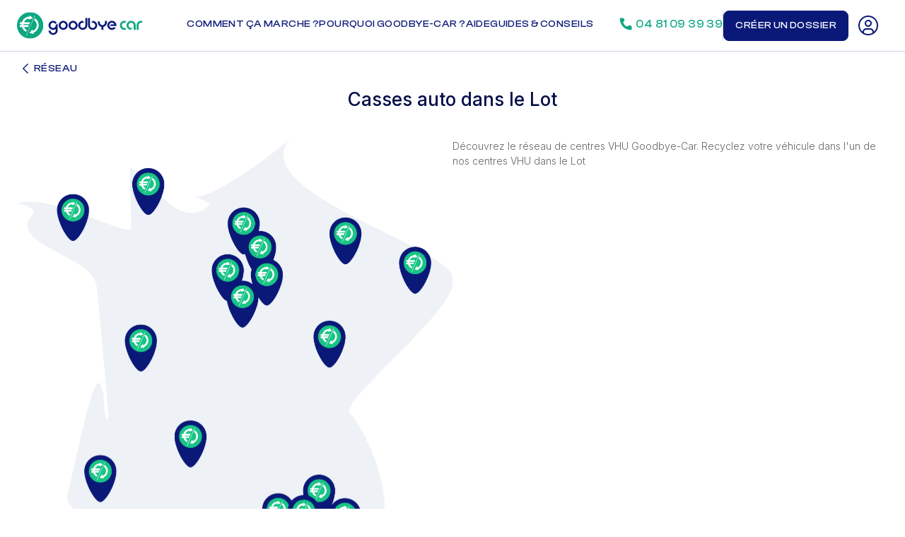

--- FILE ---
content_type: image/svg+xml
request_url: https://www.goodbye-car.com/assets/images/Facebook.svg
body_size: 570
content:
<svg width="40" height="41" viewBox="0 0 40 41" fill="none" xmlns="http://www.w3.org/2000/svg">
<g clip-path="url(#clip0_5803_9042)">
<rect width="40" height="40" transform="translate(0 0.5)" fill="white"/>
<path fill-rule="evenodd" clip-rule="evenodd" d="M100 0.5H0V100.5H100V0.5ZM25.0636 18.1314L24.4937 21.7493H21.5529V30.5H17.6033V21.7493H14.4004V18.1314H17.6033V15.3728C17.6033 12.2354 19.4898 10.5 22.3793 10.5C23.3339 10.5117 24.2863 10.5929 25.2289 10.7431V13.8239H23.6103C22.043 13.8239 21.5529 14.7906 21.5529 15.7798V18.1314H25.0636Z" fill="#337FFF"/>
</g>
<defs>
<clipPath id="clip0_5803_9042">
<rect width="40" height="40" fill="white" transform="translate(0 0.5)"/>
</clipPath>
</defs>
</svg>


--- FILE ---
content_type: image/svg+xml
request_url: https://www.goodbye-car.com/assets/images/regions.svg
body_size: 103137
content:
<svg width="522" height="523" viewBox="0 0 522 523" fill="none" xmlns="http://www.w3.org/2000/svg" xmlns:xlink="http://www.w3.org/1999/xlink">
<rect width="522" height="522.833" fill="url(#pattern0)"/>
<defs>
<pattern id="pattern0" patternContentUnits="objectBoundingBox" width="1" height="1">
<use xlink:href="#image0_3679_117174" transform="matrix(0.00084097 0 0 0.000839631 -0.00332034 0)"/>
</pattern>
<image id="image0_3679_117174" width="1197" height="1191" xlink:href="[data-uri]"/>
</defs>
</svg>


--- FILE ---
content_type: image/svg+xml
request_url: https://www.goodbye-car.com/assets/icons/Logo.svg
body_size: 6355
content:
<svg
  width="389"
  height="82"
  viewBox="0 0 389 82"
  fill="none"
  xmlns="http://www.w3.org/2000/svg"
>
  <g clip-path="url(#clip0_86_235)">
    <path
      d="M81.5 40.75C81.5 48.8096 79.1101 56.6882 74.6324 63.3895C70.1547 70.0908 63.7905 75.3138 56.3444 78.3981C48.8983 81.4824 40.7048 82.2894 32.8001 80.717C24.8954 79.1447 17.6344 75.2636 11.9354 69.5646C6.23643 63.8656 2.35537 56.6047 0.783018 48.6999C-0.78933 40.7952 0.0176566 32.6017 3.10193 25.1557C6.1862 17.7096 11.4092 11.3453 18.1105 6.86761C24.8118 2.38995 32.6904 1.22771e-06 40.75 1.22771e-06C46.1018 -0.00131257 51.4013 1.05182 56.3459 3.09923C61.2905 5.14665 65.7833 8.14822 69.5675 11.9325C73.3518 15.7167 76.3534 20.2095 78.4008 25.1541C80.4482 30.0987 81.5013 35.3983 81.5 40.75V40.75Z"
      fill="#0DA781"
    />
    <path
      d="M67.27 40C67.2716 35.8244 66.2274 31.7149 64.2326 28.0466C62.2377 24.3784 59.3558 21.2682 55.85 19L53.45 24.58C56.226 26.5907 58.4064 29.3149 59.7601 32.464C61.1138 35.6131 61.5904 39.0697 61.1394 42.4676C60.6884 45.8655 59.3266 49.0782 57.1983 51.7651C55.07 54.452 52.2544 56.5131 49.05 57.73L47.27 53.2L38.87 64.46L52.69 66.95L51.25 63.29C55.9585 61.4778 60.0085 58.2833 62.8677 54.1266C65.727 49.9698 67.2616 45.0452 67.27 40V40Z"
      fill="white"
    />
    <path
      d="M54.9022 11.1117L28.2529 72.8126L29.1434 73.1972L55.7927 11.4963L54.9022 11.1117Z"
      fill="white"
    />
    <path
      fill-rule="evenodd"
      clip-rule="evenodd"
      d="M384.67 26.78H385C387.305 26.7501 389.58 27.2966 391.62 28.37L387 32.68C386.345 32.5229 385.673 32.4457 385 32.45C383.929 32.4376 382.867 32.6471 381.881 33.0653C380.895 33.4835 380.006 34.1014 379.27 34.88C378.51 35.6348 377.91 36.5345 377.505 37.5256C377.099 38.5168 376.897 39.5792 376.91 40.65V54.58H370.91V40.81V40.63C370.907 39.4644 371.045 38.3027 371.32 37.17C371.936 34.7198 373.232 32.494 375.06 30.75C376.655 29.158 378.61 27.9745 380.76 27.3H380.87C380.932 27.2755 380.995 27.2554 381.06 27.24H381.2L381.46 27.17H381.55C382.572 26.9258 383.619 26.7951 384.67 26.78ZM353.8 26.78C351.953 26.7593 350.122 27.1108 348.414 27.8135C346.706 28.5162 345.157 29.5557 343.86 30.87C342.534 32.1417 341.483 33.6721 340.773 35.3664C340.062 37.0607 339.708 38.8829 339.73 40.72C339.705 42.5501 340.059 44.3655 340.77 46.0522C341.48 47.7388 342.533 49.26 343.86 50.52C346.172 52.8514 349.246 54.2715 352.52 54.52L358.52 48.9H353.78C352.709 48.9148 351.646 48.7064 350.659 48.288C349.673 47.8697 348.784 47.2505 348.05 46.47C347.292 45.7143 346.694 44.8142 346.29 43.8231C345.887 42.832 345.686 41.77 345.7 40.7C345.668 38.5383 346.495 36.4523 348 34.9C348.746 34.1273 349.64 33.5127 350.629 33.093C351.618 32.6733 352.681 32.457 353.755 32.457C354.829 32.457 355.892 32.6733 356.881 33.093C357.87 33.5127 358.764 34.1273 359.51 34.9C361.027 36.4548 361.865 38.5479 361.84 40.72V48.92V54.59H367.91V40.72C367.93 38.8804 367.572 37.0564 366.856 35.3617C366.14 33.667 365.083 32.138 363.75 30.87C362.451 29.5558 360.9 28.5165 359.191 27.8139C357.481 27.1113 355.648 26.7596 353.8 26.78ZM339.71 28.36C337.713 27.3183 335.493 26.7762 333.24 26.78H332.82H332.19L331.49 26.83C328.35 27.1647 325.424 28.5785 323.21 30.83C321.88 32.0907 320.825 33.6132 320.113 35.3015C319.4 36.9899 319.045 38.8076 319.07 40.64V40.74C319.044 42.5711 319.399 44.3875 320.112 46.0745C320.824 47.7614 321.879 49.282 323.21 50.54C325.423 52.7984 328.355 54.2132 331.5 54.54H332.19H332.35H333.15H333.25C335.497 54.5606 337.714 54.0319 339.71 53L335.09 48.69C334.464 48.8389 333.823 48.9161 333.18 48.92C332.111 48.9225 331.053 48.7044 330.072 48.2794C329.092 47.8544 328.209 47.2316 327.48 46.45C325.961 44.9196 325.109 42.851 325.109 40.695C325.109 38.539 325.961 36.4703 327.48 34.94C328.21 34.1633 329.092 33.5444 330.07 33.1213C331.049 32.6982 332.104 32.48 333.17 32.48C333.816 32.4875 334.46 32.5646 335.09 32.71L339.71 28.36Z"
      fill="#0DA781"
    />
    <path
      d="M37.4 19.61L36.27 22.93L49.2 19.27L40.64 10.06L39.39 13.74V13.52C33.9923 13.5143 28.7377 15.2557 24.4117 18.484C20.0858 21.7122 16.9208 26.2539 15.39 31.43H8.79004V37.43H14.42C14.42 37.8 14.42 38.18 14.42 38.55C14.42 38.92 14.42 39.55 14.42 40.05H8.79004V46.05H15.54C16.5461 49.2003 18.1648 52.1207 20.3031 54.6434C22.4414 57.1661 25.0572 59.2414 28 60.75L30.36 55.24C26.5825 53.1943 23.6002 49.9408 21.89 46H34.3L36.87 40H20.42C20.42 39.5 20.36 39 20.36 38.5C20.36 38 20.36 37.75 20.36 37.38H38L40.57 31.38H21.74C23.0398 28.1839 25.1831 25.4008 27.9412 23.3278C30.6993 21.2548 33.9686 19.9698 37.4 19.61V19.61Z"
      fill="white"
    />
    <path
      fill-rule="evenodd"
      clip-rule="evenodd"
      d="M209.68 46.47C211.194 44.9142 212.029 42.8208 212 40.65H211.9V18.38H217.9V40.59C217.923 42.4281 217.567 44.2512 216.855 45.9458C216.143 47.6405 215.089 49.1703 213.76 50.44C211.115 53.064 207.541 54.5365 203.815 54.5365C200.089 54.5365 196.515 53.064 193.87 50.44C192.536 49.1746 191.479 47.6475 190.763 45.9543C190.047 44.261 189.689 42.4382 189.71 40.6C189.672 38.7634 190.022 36.9394 190.737 35.2473C191.453 33.5551 192.517 32.0329 193.86 30.78C195.157 29.4944 196.697 28.4789 198.389 27.7923C200.082 27.1057 201.894 26.7616 203.72 26.78L209 32.45H203.92C202.849 32.4358 201.786 32.6445 200.8 33.0628C199.813 33.4811 198.925 34.1 198.19 34.88C197.432 35.6357 196.834 36.5357 196.43 37.5268C196.027 38.5179 195.826 39.58 195.84 40.65C195.815 42.822 196.653 44.9152 198.17 46.47C198.916 47.2427 199.81 47.8573 200.799 48.277C201.788 48.6967 202.851 48.913 203.925 48.913C204.999 48.913 206.062 48.6967 207.051 48.277C208.04 47.8573 208.934 47.2427 209.68 46.47ZM299.28 47.06C299.013 47.2842 298.733 47.4913 298.44 47.68C298.159 47.8642 297.865 48.028 297.56 48.17C297.476 48.216 297.389 48.2561 297.3 48.29L296.97 48.43C296.767 48.5086 296.56 48.5754 296.35 48.63H296.27L296.197 48.6475C295.973 48.7015 295.756 48.7539 295.53 48.79H295.47C295.337 48.79 295.201 48.8133 295.064 48.8369C294.963 48.8541 294.861 48.8715 294.76 48.88H294.59H293.97C292.623 48.84 291.311 48.4506 290.16 47.75C289.23 47.2217 288.416 46.5123 287.765 45.6638C287.114 44.8153 286.639 43.8449 286.37 42.81C286.123 41.895 286.032 40.9452 286.1 40V39.39C286.144 39.0928 286.208 38.7989 286.29 38.51L286.298 38.48L286.309 38.438L286.331 38.3562L286.331 38.3553L286.331 38.3548L286.331 38.3546L286.331 38.3545L286.331 38.3543L286.331 38.3542C286.375 38.1866 286.419 38.0204 286.48 37.86C286.56 37.65 286.69 37.34 286.81 37.08C286.932 36.8043 287.072 36.537 287.23 36.28C287.259 36.2214 287.295 36.1696 287.332 36.1167C287.359 36.0793 287.385 36.0414 287.41 36C287.674 35.5988 287.972 35.2208 288.3 34.87C288.668 34.5045 289.066 34.17 289.49 33.87L289.66 33.77C289.979 33.5582 290.313 33.3709 290.66 33.21C290.937 33.087 291.221 32.9801 291.51 32.89C292.321 32.6125 293.172 32.4673 294.03 32.46C295.104 32.4457 296.169 32.6553 297.157 33.0754C298.145 33.4955 299.035 34.1169 299.77 34.9C300.303 35.4563 300.763 36.0779 301.14 36.75L301.77 37.89H290.77L288.1 42.7H308.19V41.7V40.7C308.163 39.8222 308.08 38.947 307.94 38.08C307.94 37.9494 307.84 37.5355 307.775 37.269L307.775 37.2684L307.775 37.2676L307.775 37.2675L307.774 37.2668L307.774 37.2663L307.773 37.2606C307.754 37.184 307.739 37.1202 307.73 37.08C307.69 36.9 307.56 36.48 307.46 36.18L307.2 35.46C307.01 35.02 306.81 34.58 306.58 34.15C306.514 34.0343 306.442 33.9186 306.368 33.8012L306.368 33.8005L306.367 33.7996C306.308 33.7044 306.248 33.6082 306.19 33.51C306.06 33.29 305.84 32.97 305.65 32.71L305.16 32.06C304.93 31.79 304.69 31.51 304.44 31.25C304.312 31.1171 304.252 31.0442 304.206 30.9875C304.161 30.9332 304.128 30.8935 304.06 30.83C302.765 29.5116 301.217 28.4687 299.509 27.7641C297.801 27.0595 295.968 26.7077 294.12 26.73C292.282 26.7075 290.457 27.0473 288.75 27.73C287.045 28.4481 285.497 29.4908 284.19 30.8C282.841 32.0802 281.772 33.6264 281.051 35.3407C280.33 37.0551 279.972 38.9003 280 40.76C279.974 42.5908 280.326 44.4072 281.035 46.0953C281.744 47.7834 282.794 49.3068 284.12 50.57C285.416 51.8778 286.963 52.9113 288.667 53.6088C290.371 54.3063 292.199 54.6536 294.04 54.63C295.813 54.6407 297.573 54.322 299.23 53.69C300.384 53.2316 301.47 52.6194 302.46 51.87H302.52L302.57 51.82L302.88 51.57C303.141 51.3704 303.392 51.1568 303.63 50.93C304.576 50.0663 305.403 49.081 306.09 48L300.16 46.31C299.887 46.5829 299.593 46.8337 299.28 47.06ZM153.33 30.87C150.689 28.2503 147.12 26.7803 143.4 26.7803C139.68 26.7803 136.111 28.2503 133.47 30.87C132.147 32.1437 131.099 33.6747 130.391 35.3687C129.682 37.0627 129.328 38.8839 129.35 40.72C129.325 42.5491 129.678 44.3636 130.387 46.0499C131.096 47.7362 132.146 49.258 133.47 50.52C136.117 53.1277 139.684 54.5895 143.4 54.5895C147.116 54.5895 150.683 53.1277 153.33 50.52C154.661 49.262 155.716 47.7414 156.428 46.0545C157.141 44.3676 157.496 42.5511 157.47 40.72C157.492 38.8821 157.136 37.0593 156.423 35.3649C155.711 33.6704 154.658 32.1405 153.33 30.87ZM149.13 46.49C148.392 47.2684 147.501 47.886 146.514 48.3041C145.526 48.7223 144.462 48.932 143.39 48.92C142.321 48.9351 141.262 48.7267 140.278 48.3083C139.295 47.8898 138.41 47.2705 137.68 46.49C136.922 45.7343 136.324 44.8343 135.92 43.8432C135.517 42.8521 135.316 41.7901 135.33 40.72C135.315 39.6451 135.513 38.5777 135.911 37.5791C136.309 36.5805 136.9 35.6701 137.65 34.9C138.392 34.1256 139.283 33.5094 140.27 33.0885C141.256 32.6675 142.317 32.4505 143.39 32.4505C144.462 32.4505 145.524 32.6675 146.51 33.0885C147.497 33.5094 148.388 34.1256 149.13 34.9C150.644 36.4489 151.492 38.529 151.492 40.695C151.492 42.8611 150.644 44.9411 149.13 46.49ZM235.36 26.81L229.91 32.45H234.49C235.561 32.437 236.623 32.6463 237.61 33.0645C238.596 33.4828 239.485 34.1009 240.22 34.88C240.978 35.6357 241.576 36.5357 241.98 37.5268C242.383 38.5179 242.584 39.58 242.57 40.65C242.584 41.7257 242.385 42.7936 241.985 43.7924C241.586 44.7911 240.992 45.7011 240.24 46.47C239.494 47.2427 238.6 47.8573 237.611 48.277C236.622 48.6967 235.559 48.913 234.485 48.913C233.411 48.913 232.348 48.6967 231.359 48.277C230.37 47.8573 229.476 47.2427 228.73 46.47C227.979 45.7006 227.387 44.7903 226.989 43.7915C226.591 42.7927 226.394 41.7251 226.41 40.65V32.45V18.38H220.41V40.65C220.444 44.3625 221.945 47.911 224.584 50.5221C227.223 53.1333 230.787 54.5954 234.5 54.59C236.358 54.6282 238.204 54.2849 239.924 53.5815C241.644 52.878 243.201 51.8292 244.5 50.5C245.832 49.2315 246.887 47.7022 247.601 46.0074C248.315 44.3127 248.672 42.4889 248.65 40.65C248.692 38.8128 248.343 36.9877 247.628 35.295C246.913 33.6023 245.847 32.0805 244.5 30.83C242.064 28.3937 238.802 26.9593 235.36 26.81ZM261.82 45.41V54.61L267.74 54.6V45.47L268.32 45.32C271.317 44.546 273.967 42.7846 275.84 40.32C277.781 37.9163 278.84 34.9198 278.84 31.83V26.74H272.84V31.81C272.859 33.98 272.018 36.0693 270.5 37.62C269.763 38.4002 268.875 39.0218 267.89 39.4466C266.905 39.8715 265.843 40.0906 264.77 40.0906C263.697 40.0906 262.635 39.8715 261.65 39.4466C260.665 39.0218 259.777 38.4002 259.04 37.62C258.283 36.855 257.685 35.9479 257.28 34.9508C256.874 33.9536 256.671 32.8862 256.68 31.81V29.67L250.68 27.16V31.77C250.676 34.8603 251.736 37.8579 253.68 40.26C255.576 42.7189 258.235 44.4777 261.24 45.26L261.82 45.41ZM183.79 30.87C181.151 28.2509 177.583 26.7811 173.865 26.7811C170.147 26.7811 166.579 28.2509 163.94 30.87C162.637 32.1531 161.603 33.6826 160.896 35.3693C160.19 37.056 159.826 38.8664 159.826 40.695C159.826 42.5236 160.19 44.334 160.896 46.0207C161.603 47.7074 162.637 49.2369 163.94 50.52C166.587 53.1277 170.154 54.5894 173.87 54.5894C177.586 54.5894 181.153 53.1277 183.8 50.52C185.131 49.262 186.186 47.7414 186.898 46.0545C187.611 44.3676 187.966 42.5511 187.94 40.72C187.96 38.8814 187.603 37.0582 186.889 35.3637C186.175 33.6692 185.12 32.1396 183.79 30.87ZM179.59 46.49C178.854 47.2686 177.965 47.8864 176.979 48.3046C175.993 48.7229 174.931 48.9324 173.86 48.92C172.79 48.9359 171.728 48.7279 170.743 48.3094C169.758 47.891 168.871 47.2712 168.14 46.49C167.382 45.7343 166.784 44.8343 166.38 43.8432C165.977 42.8521 165.776 41.7901 165.79 40.72C165.775 39.645 165.973 38.5777 166.371 37.5791C166.769 36.5804 167.36 35.6701 168.11 34.9C168.852 34.1256 169.743 33.5094 170.73 33.0884C171.716 32.6675 172.777 32.4505 173.85 32.4505C174.923 32.4505 175.984 32.6675 176.97 33.0884C177.957 33.5094 178.848 34.1256 179.59 34.9C180.361 35.659 180.972 36.5653 181.386 37.5651C181.8 38.565 182.009 39.6379 182 40.72C182.006 41.7943 181.796 42.8589 181.382 43.8502C180.968 44.8416 180.359 45.7393 179.59 46.49ZM119.93 40.1L126.07 34.79H126.1V56.26C126.13 58.0902 125.777 59.9064 125.064 61.5923C124.351 63.2782 123.294 64.7965 121.96 66.05C119.31 68.653 115.744 70.1114 112.03 70.1114C108.316 70.1114 104.75 68.653 102.1 66.05C99.6264 63.6892 98.158 60.4657 98 57.05H103.98C104.143 58.9186 104.957 60.6707 106.28 62C107.011 62.7826 107.897 63.4038 108.882 63.824C109.867 64.2442 110.929 64.454 112 64.44C113.073 64.4513 114.137 64.2403 115.125 63.8204C116.113 63.4005 117.003 62.7807 117.74 62C118.505 61.2529 119.112 60.3599 119.526 59.374C119.94 58.3881 120.152 57.3293 120.15 56.26V52.11L118.99 52.78C118.108 53.2871 117.168 53.6866 116.19 53.97L116.01 54.03C115.7 54.12 115.39 54.19 115.08 54.26L114.34 54.4C114.28 54.4095 114.22 54.4202 114.16 54.4309C113.967 54.4652 113.77 54.5 113.58 54.5C113.15 54.59 112.63 54.59 112.15 54.59H111.93C110.086 54.6148 108.256 54.2671 106.55 53.5678C104.844 52.8684 103.296 51.8318 102 50.52C100.694 49.239 99.6556 47.7102 98.9471 46.0232C98.2386 44.3362 97.8737 42.5248 97.8737 40.695C97.8737 38.8652 98.2386 37.0539 98.9471 35.3668C99.6556 33.6798 100.694 32.1511 102 30.87C103.299 29.5413 104.857 28.4928 106.576 27.7894C108.296 27.0859 110.142 26.7424 112 26.78C114.214 26.7815 116.396 27.3123 118.363 28.3282C120.331 29.3441 122.027 30.8156 123.31 32.62L118.82 36.5C118.479 35.9133 118.07 35.3694 117.6 34.88C116.867 34.102 115.982 33.4826 115 33.06C114.52 32.8591 114.021 32.7083 113.51 32.61C112.986 32.5087 112.454 32.4585 111.92 32.46C110.85 32.4424 109.789 32.6507 108.805 33.0711C107.821 33.4916 106.937 34.1147 106.21 34.9C105.46 35.6701 104.869 36.5804 104.471 37.5791C104.073 38.5777 103.875 39.645 103.89 40.72C103.879 41.7888 104.079 42.8493 104.481 43.8398C104.883 44.8303 105.477 45.7311 106.23 46.49C106.967 47.2583 107.852 47.8696 108.832 48.2872C109.811 48.7048 110.865 48.9201 111.93 48.9201C112.995 48.9201 114.049 48.7048 115.028 48.2872C116.008 47.8696 116.893 47.2583 117.63 46.49C118.39 45.7351 118.99 44.8355 119.395 43.8443C119.801 42.8532 120.003 41.7908 119.99 40.72C119.99 40.615 119.975 40.5125 119.96 40.41C119.945 40.3075 119.93 40.205 119.93 40.1Z"
      fill="#0A1978"
    />
  </g>
  <defs>
    <clipPath id="clip0_86_235">
      <rect width="389" height="82" fill="white" />
    </clipPath>
  </defs>
</svg>


--- FILE ---
content_type: application/javascript
request_url: https://www.goodbye-car.com/747.d7b20f534687508e.js
body_size: 4141
content:
"use strict";(self.webpackChunkfront_gbc_app=self.webpackChunkfront_gbc_app||[]).push([[747],{3747:(V,y,c)=>{c.r(y),c.d(y,{ReseauModule:()=>G,frontReseauRoutes:()=>T});var g=c(6895),d=c(7414),l=c(7349),u=c(7579),h=c(9841),p=c(2722),Z=c(4489),b=c.n(Z),n=c(4650),O=c(9547),_=c(4463),x=c(5189);function k(e,r){if(1&e&&(n.TgZ(0,"div",5),n._UZ(1,"div",6),n.ALo(2,"sanitizeHtml"),n.qZA()),2&e){const t=n.oxw();n.xp6(1),n.Q6J("innerHTML",n.lcZ(2,1,t.cmsPage.html_content),n.oJD)}}function A(e,r){if(1&e&&(n.TgZ(0,"li",21)(1,"a",18)(2,"span",1),n._uU(3),n.ALo(4,"titlecase"),n.qZA(),n._UZ(5,"gbc-icon",19),n.qZA()()),2&e){const t=r.$implicit;n.xp6(1),n.Q6J("routerLink",t.url),n.xp6(2),n.hij(" ",n.lcZ(4,2,t.name)," ")}}function I(e,r){if(1&e){const t=n.EpF();n.TgZ(0,"li",11),n.NdJ("show",function(){const s=n.CHM(t).$implicit,a=n.oxw(2);return n.KtG(a.openAccordion(s.id))})("hide",function(){const s=n.CHM(t).$implicit,a=n.oxw(2);return n.KtG(a.closeAccordion(s.id))}),n.TgZ(1,"a",12)(2,"h4",1)(3,"span",13),n._uU(4),n.qZA(),n._uU(5),n.qZA(),n._UZ(6,"gbc-icon",14),n.qZA(),n.TgZ(7,"div",15)(8,"ul",16)(9,"li",17)(10,"a",18)(11,"span",1),n._uU(12),n.ALo(13,"translate"),n.qZA(),n._UZ(14,"gbc-icon",19),n.qZA()(),n.YNc(15,A,6,4,"li",20),n.qZA()()()}if(2&e){const t=r.$implicit,o=n.oxw(2);n.xp6(4),n.Oqu(t.code),n.xp6(1),n.hij(" ",t.name," "),n.xp6(1),n.Q6J("name",o.activeAccordionId===t.id?"icon-arrow-up":"icon-arrow-down"),n.xp6(4),n.Q6J("routerLink",t.url),n.xp6(2),n.hij(" ",n.lcZ(13,7,"reseau.department_link")," "),n.xp6(3),n.Q6J("ngForOf",t.communesList)("ngForTrackBy",o.trackById)}}function S(e,r){if(1&e&&(n.TgZ(0,"div",7)(1,"h3",8),n._uU(2),n.qZA(),n.TgZ(3,"ul",9),n.YNc(4,I,16,9,"li",10),n.qZA()()),2&e){const t=r.$implicit,o=n.oxw();n.xp6(2),n.Oqu(t.name),n.xp6(1),n.Q6J("id","accordion-"+t.name.replaceAll(" ","-").toLowerCase()),n.xp6(1),n.Q6J("ngForOf",t.departmentsList)("ngForTrackBy",o.trackById)}}const J=function(){return[]};let L=(()=>{class e{constructor(t,o,i){this.cmsService=t,this.seoService=o,this.analyticsService=i,this.destroy$=new u.x}ngOnInit(){(0,h.a)({regions:this.cmsService.getRegions(),departments:this.cmsService.getDepartments(),communes:this.cmsService.getCommunes()}).pipe((0,p.R)(this.destroy$)).subscribe(({regions:t,departments:o,communes:i})=>{this.regions=t.map(s=>this.cmsService.processRegion(s,o,i))}),this.cmsService.getPageByLocation("reseau").pipe((0,p.R)(this.destroy$)).subscribe(t=>{this.cmsPage=t,this.seoService.setSeoData({...t.seo,pageContent:t.html_content}),this.analyticsService.setTitle({pageTitle:t.seo.title})})}ngOnDestroy(){this.destroy$.next(),this.destroy$.complete()}trackById(t,o){return o.id}trackByName(t,o){return o.name}closeAccordion(t){this.activeAccordionId===t&&(this.activeAccordionId=void 0)}openAccordion(t){if(void 0===this.activeAccordionId)return void(this.activeAccordionId=t);const o=this.regions?.find(a=>a.departments.includes(this.activeAccordionId)),i=this.regions?.find(a=>a.departments.includes(t)),s=o?.departmentsList?.findIndex(a=>a.id===this.activeAccordionId);o?.name!==i?.name&&void 0!==s&&s>-1&&b().accordion(`#accordion-${o?.name.replaceAll(" ","-").toLowerCase()}`)?.toggle(s,!0),this.activeAccordionId=t}static#n=this.\u0275fac=function(o){return new(o||e)(n.Y36(l.ct),n.Y36(l.v2),n.Y36(l.yD))};static#t=this.\u0275cmp=n.Xpm({type:e,selectors:[["gbc-region"]],decls:6,vars:8,consts:[[1,"uk-container","container"],[1,"text-primary"],["priority","","alt","regions",3,"ngSrc","width","height"],["class","description",4,"ngIf"],["class","region",4,"ngFor","ngForOf","ngForTrackBy"],[1,"description"],[3,"innerHTML"],[1,"region"],[1,"text-primary","region-name"],["uk-accordion","",1,"accordion-list",3,"id"],["class","accordion-item",3,"show","hide",4,"ngFor","ngForOf","ngForTrackBy"],[1,"accordion-item",3,"show","hide"],[1,"uk-accordion-title","button","secondary","accordion-title"],[1,"department-number"],[3,"name"],[1,"uk-accordion-content","accordion-content"],[1,"city-list"],[1,"city-item","department-link"],[3,"routerLink"],["name","icon-arrow",1,"text-primary"],["class","city-item",4,"ngFor","ngForOf","ngForTrackBy"],[1,"city-item"]],template:function(o,i){1&o&&(n.TgZ(0,"div",0)(1,"h1",1),n._uU(2),n.qZA(),n._UZ(3,"img",2),n.YNc(4,k,3,3,"div",3),n.YNc(5,S,5,4,"div",4),n.qZA()),2&o&&(n.xp6(2),n.Oqu(null==i.cmsPage?null:i.cmsPage.title),n.xp6(1),n.Q6J("ngSrc","assets/images/regions.svg")("width",399)("height",400),n.xp6(1),n.Q6J("ngIf",i.cmsPage&&i.cmsPage.html_content),n.xp6(1),n.Q6J("ngForOf",i.regions||n.DdM(7,J))("ngForTrackBy",i.trackByName))},dependencies:[g.sg,g.O5,d.rH,O.i,g.Zd,g.rS,_.X$,x.A],styles:[".container[_ngcontent-%COMP%]{display:flex;flex-direction:column;align-items:center;padding-top:2.4rem;gap:3.2rem}.container[_ngcontent-%COMP%]   .description[_ngcontent-%COMP%]{width:100%;font-size:1.4rem;font-weight:300}.container[_ngcontent-%COMP%]   .region[_ngcontent-%COMP%]{width:100%;border-bottom:.1rem solid #c9d4df}.container[_ngcontent-%COMP%]   .region[_ngcontent-%COMP%]   .region-name[_ngcontent-%COMP%]{font-family:ClashDisplay,Arial,sans-serif;text-transform:uppercase;font-size:1.8rem}.container[_ngcontent-%COMP%]   .region[_ngcontent-%COMP%]   .accordion-list[_ngcontent-%COMP%]{display:grid;grid-template-columns:1fr 1fr 1fr 1fr;list-style:none;gap:.8rem;padding:0}@media (max-width: 1279px){.container[_ngcontent-%COMP%]   .region[_ngcontent-%COMP%]   .accordion-list[_ngcontent-%COMP%]{grid-template-columns:1fr 1fr 1fr}}@media (max-width: 767px){.container[_ngcontent-%COMP%]   .region[_ngcontent-%COMP%]   .accordion-list[_ngcontent-%COMP%]{grid-template-columns:1fr}}.container[_ngcontent-%COMP%]   .region[_ngcontent-%COMP%]   .accordion-list[_ngcontent-%COMP%]   .accordion-title[_ngcontent-%COMP%]{width:100%;display:flex;justify-content:space-between;background:none;border-color:#c9d4df;padding:1.6rem}.container[_ngcontent-%COMP%]   .region[_ngcontent-%COMP%]   .accordion-list[_ngcontent-%COMP%]   .accordion-title[_ngcontent-%COMP%]   h4[_ngcontent-%COMP%]{font-family:ClashDisplay,Arial,sans-serif;text-transform:uppercase;font-size:1.4rem}.container[_ngcontent-%COMP%]   .region[_ngcontent-%COMP%]   .accordion-list[_ngcontent-%COMP%]   .accordion-title[_ngcontent-%COMP%]   .department-number[_ngcontent-%COMP%]{color:#0da781;margin-right:.4rem}.container[_ngcontent-%COMP%]   .region[_ngcontent-%COMP%]   .accordion-list[_ngcontent-%COMP%]   .accordion-item.uk-open[_ngcontent-%COMP%] > .accordion-title[_ngcontent-%COMP%]{background:#eef2f7}.container[_ngcontent-%COMP%]   .region[_ngcontent-%COMP%]   .accordion-list[_ngcontent-%COMP%]   .accordion-content[_ngcontent-%COMP%]{padding:1.6rem}.container[_ngcontent-%COMP%]   .region[_ngcontent-%COMP%]   .accordion-list[_ngcontent-%COMP%]   .accordion-content[_ngcontent-%COMP%]   .city-list[_ngcontent-%COMP%]{padding:0;display:flex;flex-direction:column;gap:.8rem}.container[_ngcontent-%COMP%]   .region[_ngcontent-%COMP%]   .accordion-list[_ngcontent-%COMP%]   .accordion-content[_ngcontent-%COMP%]   .city-list[_ngcontent-%COMP%]   .city-item[_ngcontent-%COMP%]{list-style:none;border-bottom:.1rem solid #c9d4df}.container[_ngcontent-%COMP%]   .region[_ngcontent-%COMP%]   .accordion-list[_ngcontent-%COMP%]   .accordion-content[_ngcontent-%COMP%]   .city-list[_ngcontent-%COMP%]   .city-item.department-link[_ngcontent-%COMP%]{font-weight:600}.container[_ngcontent-%COMP%]   .region[_ngcontent-%COMP%]   .accordion-list[_ngcontent-%COMP%]   .accordion-content[_ngcontent-%COMP%]   .city-list[_ngcontent-%COMP%]   .city-item[_ngcontent-%COMP%]   a[_ngcontent-%COMP%]{display:flex;justify-content:space-between;width:100%;text-decoration:none;font-size:1.4rem}"]})}return e})();var v=c(8419),m=c(4004),f=c(3900),C=c(8505),w=c(6200);function U(e,r){if(1&e&&(n.TgZ(0,"h1",12),n._uU(1),n.qZA()),2&e){const t=n.oxw(2);n.xp6(1),n.Oqu(t.title)}}function F(e,r){if(1&e&&n._UZ(0,"div",13),2&e){const t=n.oxw(2);n.Q6J("innerHTML",t.content,n.oJD)}}function Y(e,r){if(1&e&&(n.TgZ(0,"li",14)(1,"a",15),n._uU(2),n._UZ(3,"gbc-icon",16),n.qZA()()),2&e){const t=r.$implicit;n.xp6(1),n.Q6J("routerLink",t.url),n.xp6(1),n.hij(" ",t.name," "),n.xp6(1),n.Q6J("name","icon-arrow-right")}}const Q=function(){return[".."]};function D(e,r){if(1&e&&(n.TgZ(0,"div",2)(1,"a",3),n._UZ(2,"gbc-icon",4),n.TgZ(3,"span"),n._uU(4),n.ALo(5,"translate"),n.qZA()(),n.YNc(6,U,2,1,"h1",5),n.TgZ(7,"div",6),n._UZ(8,"img",7),n.TgZ(9,"div",8),n.YNc(10,F,1,1,"div",9),n.TgZ(11,"ul",10),n.YNc(12,Y,4,3,"li",11),n.qZA()()()()),2&e){const t=n.oxw();n.xp6(1),n.Q6J("routerLink",n.DdM(8,Q)),n.xp6(3),n.Oqu(n.lcZ(5,6,"reseau.department_back_link")),n.xp6(2),n.Q6J("ngIf",t.title),n.xp6(4),n.Q6J("ngIf",t.content),n.xp6(2),n.Q6J("ngForOf",t.department.communesList)("ngForTrackBy",t.trackById)}}function R(e,r){1&e&&n._UZ(0,"gbc-not-found")}let B=(()=>{class e{constructor(t,o,i,s,a,P){this.route=t,this.cmsService=o,this.seoService=i,this.analyticsService=s,this.platformId=a,this.serverResponse=P,this.error=!1,this.destroy$=new u.x}ngOnInit(){this.route.params.pipe((0,m.U)(t=>t.departmentInfo.split("-")),(0,f.w)(([t])=>this.cmsService.getDepartments().pipe((0,m.U)(o=>o.find(i=>i.code===t)?.id))),(0,C.b)(t=>{if(void 0===t)throw new Error("Department not found")}),(0,f.w)(t=>(0,h.a)({departmentDetails:this.cmsService.getDepartmentById(t),communes:this.cmsService.getCommunes()})),(0,m.U)(({departmentDetails:t,communes:o})=>this.cmsService.processDepartment(t,o)),(0,p.R)(this.destroy$)).subscribe({error:()=>this.departmentNotFound(),next:t=>{this.error=!1,this.department=t;const o=t.text.split("</h1>");this.title=o[0].split("<h1>")[1],this.content=o[1],this.seoService.setSeoData({...t.seo,pageContent:t.text}),this.analyticsService.setTitle({pageTitle:t.seo.title})}})}trackById(t,o){return o.id}departmentNotFound(){this.error=!0,this.seoService.setSeoData({meta_robots_nofollow:!0,meta_robots_noindex:!0,pageTitleKey:"not-found.title"}),this.analyticsService.setTitle({pageTitleKey:"not-found.title"}),(0,g.PM)(this.platformId)&&this.serverResponse.status(404)}ngOnDestroy(){this.destroy$.next(),this.destroy$.complete()}static#n=this.\u0275fac=function(o){return new(o||e)(n.Y36(d.gz),n.Y36(l.ct),n.Y36(l.v2),n.Y36(l.yD),n.Y36(n.Lbi),n.Y36(v.Y,8))};static#t=this.\u0275cmp=n.Xpm({type:e,selectors:[["gbc-department"]],decls:2,vars:2,consts:[["class","uk-container",4,"ngIf"],[4,"ngIf"],[1,"uk-container"],[1,"link","back-link","no-border",3,"routerLink"],["name","icon-arrow-left"],["class","text-primary",4,"ngIf"],[1,"wrapper"],["src","assets/images/regions.svg","alt","CIN"],[1,"content"],[3,"innerHTML",4,"ngIf"],["uk-accordion","",1,"accordion-list"],["class","uk-closed",4,"ngFor","ngForOf","ngForTrackBy"],[1,"text-primary"],[3,"innerHTML"],[1,"uk-closed"],[1,"uk-accordion-title","button","secondary","accordion",3,"routerLink"],[3,"name"]],template:function(o,i){1&o&&(n.YNc(0,D,13,9,"div",0),n.YNc(1,R,1,0,"gbc-not-found",1)),2&o&&(n.Q6J("ngIf",i.department),n.xp6(1),n.Q6J("ngIf",i.error))},dependencies:[g.sg,g.O5,d.rH,O.i,w.w,_.X$],styles:["[_nghost-%COMP%]{flex-grow:1}.back-link[_ngcontent-%COMP%]{margin-top:1.2rem}h1[_ngcontent-%COMP%]{text-align:center;margin-bottom:4rem;margin-top:1.2rem}.wrapper[_ngcontent-%COMP%]{display:flex;gap:2.4rem}@media (max-width: 767px){.wrapper[_ngcontent-%COMP%]{flex-direction:column}}.wrapper[_ngcontent-%COMP%]   img[_ngcontent-%COMP%]{align-self:flex-start}.wrapper[_ngcontent-%COMP%]   img[_ngcontent-%COMP%], .wrapper[_ngcontent-%COMP%]   .content[_ngcontent-%COMP%]{width:50%}@media (max-width: 767px){.wrapper[_ngcontent-%COMP%]   img[_ngcontent-%COMP%], .wrapper[_ngcontent-%COMP%]   .content[_ngcontent-%COMP%]{width:100%;align-items:center}}.wrapper[_ngcontent-%COMP%]   .content[_ngcontent-%COMP%]   div[_ngcontent-%COMP%]{font-size:1.4rem;font-weight:300}.wrapper[_ngcontent-%COMP%]   .content[_ngcontent-%COMP%]   .accordion-list[_ngcontent-%COMP%]{list-style:none;padding:0}.wrapper[_ngcontent-%COMP%]   .content[_ngcontent-%COMP%]   .accordion-list[_ngcontent-%COMP%]   li[_ngcontent-%COMP%]{cursor:pointer}.wrapper[_ngcontent-%COMP%]   .content[_ngcontent-%COMP%]   .accordion-list[_ngcontent-%COMP%]   li[_ngcontent-%COMP%] + li[_ngcontent-%COMP%]{margin-top:.8rem}.wrapper[_ngcontent-%COMP%]   .content[_ngcontent-%COMP%]   .accordion-list[_ngcontent-%COMP%]   li[_ngcontent-%COMP%]   .accordion[_ngcontent-%COMP%]{background:none;border-color:#c9d4df;display:flex;justify-content:flex-start;padding:2.4rem;text-align:left}.wrapper[_ngcontent-%COMP%]   .content[_ngcontent-%COMP%]   .accordion-list[_ngcontent-%COMP%]   li[_ngcontent-%COMP%]   .accordion.open[_ngcontent-%COMP%]{background:#eef2f7}.wrapper[_ngcontent-%COMP%]   .content[_ngcontent-%COMP%]   .accordion-list[_ngcontent-%COMP%]   li[_ngcontent-%COMP%]   .accordion[_ngcontent-%COMP%]   gbc-icon[_ngcontent-%COMP%]{margin-left:auto}.wrapper[_ngcontent-%COMP%]   .content[_ngcontent-%COMP%]   .accordion-list[_ngcontent-%COMP%]   li[_ngcontent-%COMP%]   .accordion-content[_ngcontent-%COMP%]{font-family:Inter,sans-serif;font-weight:300;font-size:1.4rem;line-height:125%;font-style:normal;border:none;padding:2.4rem}"]})}return e})();var N=c(9456);function $(e,r){if(1&e&&(n._UZ(0,"div",8),n.ALo(1,"sanitizeHtml")),2&e){const t=n.oxw(2);n.Q6J("innerHtml",n.lcZ(1,1,t.htmlContent[0]),n.oJD)}}function z(e,r){1&e&&n._UZ(0,"gbc-eligibility-form",9)}function H(e,r){if(1&e&&(n._UZ(0,"div",8),n.ALo(1,"sanitizeHtml")),2&e){const t=n.oxw(2);n.Q6J("innerHtml",n.lcZ(1,1,t.htmlContent[1]),n.oJD)}}function j(e,r){if(1&e&&(n.TgZ(0,"li",14)(1,"a",15),n._uU(2),n._UZ(3,"gbc-icon",16),n.qZA()()),2&e){const t=r.$implicit;n.xp6(1),n.Q6J("routerLink",t.url),n.xp6(1),n.hij(" ",t.name," "),n.xp6(1),n.Q6J("name","icon-arrow-right")}}function q(e,r){if(1&e&&(n.TgZ(0,"div",10)(1,"span",11),n._uU(2),n.ALo(3,"translate"),n.qZA(),n.TgZ(4,"ul",12),n.YNc(5,j,4,3,"li",13),n.qZA()()),2&e){const t=n.oxw(2);n.xp6(2),n.Oqu(n.lcZ(3,3,"reseau.near_communes")),n.xp6(3),n.Q6J("ngForOf",t.commune.nearList)("ngForTrackBy",t.trackById)}}const K=function(){return[".."]};function X(e,r){if(1&e&&(n.TgZ(0,"div",2)(1,"a",3),n._UZ(2,"gbc-icon",4),n.TgZ(3,"span"),n._uU(4),n.qZA()(),n.YNc(5,$,2,3,"div",5),n.YNc(6,z,1,0,"gbc-eligibility-form",6),n.YNc(7,H,2,3,"div",5),n.YNc(8,q,6,5,"div",7),n.qZA()),2&e){const t=n.oxw();n.xp6(1),n.Q6J("routerLink",n.DdM(7,K)),n.xp6(3),n.AsE("",null==t.commune.department?null:t.commune.department.name," (",null==t.commune.department?null:t.commune.department.code,")"),n.xp6(1),n.Q6J("ngIf",t.htmlContent[0]),n.xp6(1),n.Q6J("ngIf",t.htmlContent.length>1),n.xp6(1),n.Q6J("ngIf",t.htmlContent[1]),n.xp6(1),n.Q6J("ngIf",null==t.commune.nearList?null:t.commune.nearList.length)}}function E(e,r){1&e&&n._UZ(0,"gbc-not-found")}const T=[{path:"",component:L},{path:":departmentInfo",component:B},{path:":departmentInfo/:citySlug",component:(()=>{class e{constructor(t,o,i,s,a,P){this.route=t,this.cmsService=o,this.seoService=i,this.analyticsService=s,this.platformId=a,this.serverResponse=P,this.htmlContent=[],this.error=!1,this.communes=[],this.departments=[],this.destroy$=new u.x}ngOnInit(){this.route.params.pipe((0,m.U)(t=>t.citySlug),(0,C.b)(t=>{if(void 0===t)throw new Error("City not found")}),(0,m.U)(t=>(0,l.f2)(t.toLowerCase())),(0,f.w)(t=>(0,h.a)({communes:this.cmsService.getCommunes(),departments:this.cmsService.getDepartments()}).pipe((0,C.b)(({communes:o,departments:i})=>{this.communes=o,this.departments=i}),(0,m.U)(({communes:o})=>o.find(i=>(0,l.f2)(i.name.replaceAll(" ","-"))===t)?.id))),(0,C.b)(t=>{if(void 0===t)throw new Error("City not found")}),(0,f.w)(t=>this.cmsService.getCommuneById(t)),(0,p.R)(this.destroy$)).subscribe({error:()=>this.cityNotFound(),next:t=>{this.error=!1,this.commune=this.cmsService.processCommuneDetails(t,this.communes,this.departments),this.htmlContent=t.text.split("<gbc-eligibility-form></gbc-eligibility-form>"),this.seoService.setSeoData({...t.seo,pageContent:t.text}),this.analyticsService.setTitle({pageTitle:t.seo.title})}})}trackById(t,o){return o.id}cityNotFound(){this.error=!0,this.seoService.setSeoData({meta_robots_nofollow:!0,meta_robots_noindex:!0,pageTitleKey:"not-found.title"}),this.analyticsService.setTitle({pageTitleKey:"not-found-title"}),(0,g.PM)(this.platformId)&&this.serverResponse.status(404)}ngOnDestroy(){this.destroy$.next(),this.destroy$.complete()}static#n=this.\u0275fac=function(o){return new(o||e)(n.Y36(d.gz),n.Y36(l.ct),n.Y36(l.v2),n.Y36(l.yD),n.Y36(n.Lbi),n.Y36(v.Y,8))};static#t=this.\u0275cmp=n.Xpm({type:e,selectors:[["gbc-city"]],decls:2,vars:2,consts:[["class","uk-container container",4,"ngIf"],[4,"ngIf"],[1,"uk-container","container"],[1,"link","back-link","no-border",3,"routerLink"],["name","icon-arrow-left"],["class","",3,"innerHtml",4,"ngIf"],["class","",4,"ngIf"],["class","near",4,"ngIf"],[1,"",3,"innerHtml"],[1,""],[1,"near"],[1,"text-primary","title"],["uk-accordion","",1,"accordion-list"],["class","uk-closed",4,"ngFor","ngForOf","ngForTrackBy"],[1,"uk-closed"],[1,"uk-accordion-title","button","secondary","accordion",3,"routerLink"],[3,"name"]],template:function(o,i){1&o&&(n.YNc(0,X,9,8,"div",0),n.YNc(1,E,1,0,"gbc-not-found",1)),2&o&&(n.Q6J("ngIf",i.commune&&i.htmlContent.length>0),n.xp6(1),n.Q6J("ngIf",i.error))},dependencies:[g.sg,g.O5,d.rH,O.i,w.w,N.c,_.X$,x.A],styles:["[_nghost-%COMP%]{flex-grow:1}.back-link[_ngcontent-%COMP%]{margin-bottom:1.2rem}.container[_ngcontent-%COMP%]{padding-top:1.6rem;padding-bottom:4rem;font-size:1.4rem;font-weight:300}.near[_ngcontent-%COMP%]{width:50%;margin-top:2.4rem}@media (max-width: 767px){.near[_ngcontent-%COMP%]{width:100%;align-items:center}}.near[_ngcontent-%COMP%]   .title[_ngcontent-%COMP%]{font-size:1.6rem;font-weight:500}.near[_ngcontent-%COMP%]   .accordion-list[_ngcontent-%COMP%]{list-style:none;padding:0}.near[_ngcontent-%COMP%]   .accordion-list[_ngcontent-%COMP%]   li[_ngcontent-%COMP%]{cursor:pointer}.near[_ngcontent-%COMP%]   .accordion-list[_ngcontent-%COMP%]   li[_ngcontent-%COMP%] + li[_ngcontent-%COMP%]{margin-top:.8rem}.near[_ngcontent-%COMP%]   .accordion-list[_ngcontent-%COMP%]   li[_ngcontent-%COMP%]   .accordion[_ngcontent-%COMP%]{background:none;border-color:#c9d4df;display:flex;justify-content:flex-start;padding:2.4rem;text-align:left}.near[_ngcontent-%COMP%]   .accordion-list[_ngcontent-%COMP%]   li[_ngcontent-%COMP%]   .accordion.open[_ngcontent-%COMP%]{background:#eef2f7}.near[_ngcontent-%COMP%]   .accordion-list[_ngcontent-%COMP%]   li[_ngcontent-%COMP%]   .accordion[_ngcontent-%COMP%]   gbc-icon[_ngcontent-%COMP%]{margin-left:auto}.near[_ngcontent-%COMP%]   .accordion-list[_ngcontent-%COMP%]   li[_ngcontent-%COMP%]   .accordion-content[_ngcontent-%COMP%]{font-family:Inter,sans-serif;font-weight:300;font-size:1.4rem;line-height:125%;font-style:normal;border:none;padding:2.4rem}"]})}return e})()}];var M=c(8405);let G=(()=>{class e{static#n=this.\u0275fac=function(o){return new(o||e)};static#t=this.\u0275mod=n.oAB({type:e});static#e=this.\u0275inj=n.cJS({imports:[g.ez,d.Bz.forChild(T),_.aw,M.i7,M.w9,M.cz]})}return e})()}}]);

--- FILE ---
content_type: image/svg+xml
request_url: https://www.goodbye-car.com/assets/images/Instagram.svg
body_size: 1588
content:
<svg width="40" height="41" viewBox="0 0 40 41" fill="none" xmlns="http://www.w3.org/2000/svg">
<g clip-path="url(#clip0_5803_9047)">
<rect width="40" height="40" transform="translate(0 0.5)" fill="white"/>
<path fill-rule="evenodd" clip-rule="evenodd" d="M100 0.5H0V100.5H100V0.5ZM20.1281 16.9808C18.1164 16.9808 16.486 18.6111 16.486 20.6216C16.486 22.6321 18.1164 24.2624 20.1281 24.2624C22.1399 24.2624 23.7711 22.6321 23.7711 20.6216C23.7711 18.6111 22.1399 16.9808 20.1281 16.9808ZM20.1281 26.2297C17.0289 26.2297 14.5167 23.7189 14.5167 20.6216C14.5167 17.5242 17.0289 15.0135 20.1281 15.0135C23.2274 15.0135 25.7396 17.5242 25.7396 20.6216C25.7396 23.7189 23.2274 26.2297 20.1281 26.2297ZM24.8711 15.5193C24.7271 15.3037 24.6503 15.0503 24.6504 14.7911C24.6507 14.4437 24.789 14.1105 25.0348 13.8649C25.2807 13.6193 25.6141 13.4812 25.9618 13.4811H25.9623C26.2216 13.4812 26.4752 13.5581 26.6908 13.7022C26.9063 13.8463 27.0743 14.0511 27.1735 14.2906C27.2727 14.5301 27.2985 14.7936 27.2478 15.0478C27.1971 15.302 27.0721 15.5355 26.8887 15.7187C26.7052 15.902 26.4715 16.0267 26.2171 16.0772C25.9627 16.1276 25.699 16.1016 25.4594 16.0023C25.2198 15.903 25.0151 15.7349 24.8711 15.5193ZM13.6838 29.1358C14.0686 29.2856 14.6477 29.463 15.7132 29.5115C16.8647 29.5644 17.2098 29.575 20.1281 29.575C23.0465 29.575 23.3925 29.5644 24.5444 29.5115C25.6099 29.4631 26.1891 29.2857 26.5738 29.1358C27.084 28.9373 27.4486 28.7005 27.8308 28.3189C28.213 27.9372 28.4496 27.5734 28.6482 27.0635C28.7973 26.6789 28.9756 26.1001 29.0242 25.0353C29.0771 23.8831 29.0877 23.5383 29.0877 20.6217C29.0877 17.7051 29.0771 17.3602 29.0242 16.208C28.9757 15.1432 28.7983 14.5643 28.6482 14.1799C28.4496 13.67 28.2136 13.3056 27.8308 12.9236C27.4481 12.5416 27.084 12.3043 26.5738 12.1067C26.188 11.9581 25.6099 11.7795 24.5444 11.731C23.3915 11.6789 23.0452 11.6675 20.1281 11.6675C17.2111 11.6675 16.8651 11.678 15.7132 11.731C14.6477 11.7794 14.0684 11.9567 13.6838 12.1067C13.1727 12.3043 12.809 12.5411 12.4268 12.9236C12.0445 13.3061 11.808 13.67 11.6093 14.1799C11.4607 14.5654 11.2819 15.1432 11.2334 16.208C11.1813 17.3602 11.1699 17.7051 11.1699 20.6217C11.1699 23.5383 11.1804 23.8841 11.2334 25.0353C11.2819 26.1001 11.4593 26.679 11.6093 27.0635C11.8071 27.5734 12.044 27.9369 12.4268 28.3189C12.8095 28.7008 13.1736 28.9373 13.6838 29.1358ZM12.9701 10.2734C13.6644 10.0034 14.4593 9.81909 15.6227 9.76614C16.7885 9.71232 17.1613 9.7 20.129 9.7C23.0967 9.7 23.4693 9.71319 24.6345 9.76614C25.797 9.81822 26.5915 10.0034 27.287 10.2734C28.0047 10.5522 28.6148 10.9253 29.222 11.5332C29.8293 12.141 30.2027 12.7497 30.4825 13.4679C30.7526 14.1617 30.9371 14.9561 30.9901 16.1188C31.0431 17.2833 31.0554 17.6556 31.0554 20.6216C31.0554 23.5875 31.0431 23.959 30.9901 25.1243C30.938 26.287 30.7526 27.081 30.4825 27.7753C30.2027 28.4934 29.8302 29.1031 29.222 29.71C28.6138 30.3169 28.0047 30.6901 27.2862 30.9697C26.5915 31.2397 25.797 31.4241 24.6336 31.477C23.4684 31.5308 23.0959 31.5432 20.1281 31.5432C17.1604 31.5432 16.7885 31.53 15.6227 31.477C14.4593 31.4241 13.6657 31.2397 12.9701 30.9697C12.2511 30.6901 11.6424 30.3166 11.0343 29.71C10.4261 29.1034 10.0527 28.4934 9.77377 27.7753C9.50363 27.081 9.31916 26.2871 9.26618 25.1243C9.21233 23.9598 9.2 23.5875 9.2 20.6216C9.2 17.6556 9.21233 17.2833 9.26618 16.1188C9.31916 14.9562 9.50363 14.1621 9.77377 13.4679C10.0527 12.7493 10.426 12.1401 11.0343 11.5332C11.6425 10.9263 12.2511 10.5522 12.9701 10.2734Z" fill="url(#paint0_linear_5803_9047)"/>
</g>
<defs>
<linearGradient id="paint0_linear_5803_9047" x1="36.5" y1="43" x2="-1.922" y2="0.499998" gradientUnits="userSpaceOnUse">
<stop stop-color="#FBE18A"/>
<stop offset="0.21" stop-color="#FCBB45"/>
<stop offset="0.38" stop-color="#F75274"/>
<stop offset="0.52" stop-color="#D53692"/>
<stop offset="0.74" stop-color="#8F39CE"/>
<stop offset="1" stop-color="#5B4FE9"/>
</linearGradient>
<clipPath id="clip0_5803_9047">
<rect width="40" height="40" fill="white" transform="translate(0 0.5)"/>
</clipPath>
</defs>
</svg>


--- FILE ---
content_type: application/javascript
request_url: https://www.goodbye-car.com/scripts.809c17983e786890.js
body_size: 72903
content:
!function(st,ft){"object"==typeof exports&&typeof module<"u"?module.exports=ft():"function"==typeof define&&define.amd?define("uikit",ft):(st=typeof globalThis<"u"?globalThis:st||self).UIkit=ft()}(this,function(){"use strict";const{hasOwnProperty:st,toString:ft}=Object.prototype;function vt(t,e){return st.call(t,e)}const n1=/\B([A-Z])/g,_t=ct(t=>t.replace(n1,"-$1").toLowerCase()),s1=/-(\w)/g,Ce=ct(t=>(t.charAt(0).toLowerCase()+t.slice(1)).replace(s1,(e,i)=>i.toUpperCase())),Nt=ct(t=>t.charAt(0).toUpperCase()+t.slice(1));function wt(t,e){var i;return null==(i=t?.startsWith)?void 0:i.call(t,e)}function ne(t,e){var i;return null==(i=t?.endsWith)?void 0:i.call(t,e)}function w(t,e){var i;return null==(i=t?.includes)?void 0:i.call(t,e)}function kt(t,e){var i;return null==(i=t?.findIndex)?void 0:i.call(t,e)}const{isArray:G,from:se}=Array,{assign:pt}=Object;function ot(t){return"function"==typeof t}function St(t){return null!==t&&"object"==typeof t}function Le(t){return"[object Object]"===ft.call(t)}function Ke(t){return St(t)&&t===t.window}function Be(t){return 9===Hi(t)}function Me(t){return Hi(t)>=1}function oe(t){return 1===Hi(t)}function Hi(t){return!Ke(t)&&St(t)&&t.nodeType}function re(t){return"boolean"==typeof t}function H(t){return"string"==typeof t}function Se(t){return"number"==typeof t}function xt(t){return Se(t)||H(t)&&!isNaN(t-parseFloat(t))}function Qe(t){return!(G(t)?t.length:St(t)&&Object.keys(t).length)}function X(t){return void 0===t}function Zi(t){return re(t)?t:"true"===t||"1"===t||""===t||"false"!==t&&"0"!==t&&t}function bt(t){const e=Number(t);return!isNaN(e)&&e}function $(t){return parseFloat(t)||0}function V(t){return t&&B(t)[0]}function B(t){return Me(t)?[t]:Array.from(t||[]).filter(Me)}function Ht(t){return Ke(t)?t:(Be(t=V(t))?t:t?.ownerDocument)?.defaultView||window}function Ie(t,e){return t===e||St(t)&&St(e)&&Object.keys(t).length===Object.keys(e).length&&le(t,(i,n)=>i===e[n])}function Fi(t,e,i){return t.replace(new RegExp(`${e}|${i}`,"g"),n=>n===e?i:e)}function Zt(t){return t[t.length-1]}function le(t,e){for(const i in t)if(!1===e(t[i],i))return!1;return!0}function Vn(t,e){return t.slice().sort(({[e]:i=0},{[e]:n=0})=>i>n?1:n>i?-1:0)}function Ft(t,e){return t.reduce((i,n)=>i+$(ot(e)?e(n):n[e]),0)}function Wn(t,e){const i=new Set;return t.filter(({[e]:n})=>!i.has(n)&&i.add(n))}function ti(t,e){return e.reduce((i,n)=>({...i,[n]:t[n]}),{})}function J(t,e=0,i=1){return Math.min(Math.max(bt(t)||0,e),i)}function T(){}function ei(...t){return[["bottom","top"],["right","left"]].every(([e,i])=>Math.min(...t.map(({[e]:n})=>n))-Math.max(...t.map(({[i]:n})=>n))>0)}function ii(t,e){return t.x<=e.right&&t.x>=e.left&&t.y<=e.bottom&&t.y>=e.top}function ji(t,e,i){const n="width"===e?"height":"width";return{[n]:t[e]?Math.round(i*t[n]/t[e]):t[n],[e]:i}}function qn(t,e){t={...t};for(const i in t)t=t[i]>e[i]?ji(t,i,e[i]):t;return t}const Vi={ratio:ji,contain:qn,cover:function o1(t,e){t=qn(t,e);for(const i in t)t=t[i]<e[i]?ji(t,i,e[i]):t;return t}};function rt(t,e,i=0,n=!1){e=B(e);const{length:s}=e;return s?(t=xt(t)?bt(t):"next"===t?i+1:"previous"===t?i-1:"last"===t?s-1:e.indexOf(V(t)),n?J(t,0,s-1):(t%=s)<0?t+s:t):-1}function ct(t){const e=Object.create(null);return(i,...n)=>e[i]||(e[i]=t(i,...n))}function C(t,...e){for(const i of B(t)){const n=jt(e).filter(s=>!k(i,s));n.length&&i.classList.add(...n)}}function E(t,...e){for(const i of B(t)){const n=jt(e).filter(s=>k(i,s));n.length&&i.classList.remove(...n)}}function ni(t,e,i){i=jt(i),E(t,e=jt(e).filter(n=>!w(i,n))),C(t,i)}function k(t,e){return[e]=jt(e),B(t).some(i=>i.classList.contains(e))}function Z(t,e,i){const n=jt(e);X(i)||(i=!!i);for(const s of B(t))for(const o of n)s.classList.toggle(o,i)}function jt(t){return t?G(t)?t.map(jt).flat():String(t).split(" ").filter(Boolean):[]}function f(t,e,i){var n;if(St(e))for(const s in e)f(t,s,e[s]);else{if(X(i))return null==(n=V(t))?void 0:n.getAttribute(e);for(const s of B(t))ot(i)&&(i=i.call(s,f(s,e))),null===i?Ee(s,e):s.setAttribute(e,i)}}function It(t,e){return B(t).some(i=>i.hasAttribute(e))}function Ee(t,e){B(t).forEach(i=>i.removeAttribute(e))}function K(t,e){for(const i of[e,`data-${e}`])if(It(t,i))return f(t,i)}const Vt=typeof window<"u",q=Vt&&"rtl"===document.dir,ae=Vt&&"ontouchstart"in window,he=Vt&&window.PointerEvent,dt=he?"pointerdown":ae?"touchstart":"mousedown",si=he?"pointermove":ae?"touchmove":"mousemove",Et=he?"pointerup":ae?"touchend":"mouseup",Wt=he?"pointerenter":ae?"":"mouseenter",ce=he?"pointerleave":ae?"":"mouseleave",oi=he?"pointercancel":"touchcancel",r1={area:!0,base:!0,br:!0,col:!0,embed:!0,hr:!0,img:!0,input:!0,keygen:!0,link:!0,meta:!0,param:!0,source:!0,track:!0,wbr:!0};function Wi(t){return B(t).some(e=>r1[e.tagName.toLowerCase()])}const l1=Vt&&Element.prototype.checkVisibility||function(){return this.offsetWidth||this.offsetHeight||this.getClientRects().length};function W(t){return B(t).some(e=>l1.call(e))}const Te="input,select,textarea,button";function ri(t){return B(t).some(e=>S(e,Te))}const de=`${Te},a[href],[tabindex]`;function li(t){return S(t,de)}function A(t){var e;return null==(e=V(t))?void 0:e.parentElement}function Ae(t,e){return B(t).filter(i=>S(i,e))}function S(t,e){return B(t).some(i=>i.matches(e))}function ue(t,e){const i=[];for(;t=A(t);)(!e||S(t,e))&&i.push(t);return i}function P(t,e){const i=(t=V(t))?se(t.children):[];return e?Ae(i,e):i}function $t(t,e){return e?B(t).indexOf(V(e)):P(A(t)).indexOf(t)}function ge(t){return(t=V(t))&&["origin","pathname","search"].every(e=>t[e]===location[e])}function qi(t){if(ge(t)){const{hash:e,ownerDocument:i}=V(t),n=decodeURIComponent(e).slice(1);return n?i.getElementById(n)||i.getElementsByName(n)[0]:i.documentElement}}function tt(t,e){return Ri(t,Rn(t,e))}function ze(t,e){return De(t,Rn(t,e))}function Ri(t,e){return V(Xn(t,V(e),"querySelector"))}function De(t,e){return B(Xn(t,V(e),"querySelectorAll"))}function Rn(t,e=document){return Be(e)||Un(t).isContextSelector?e:e.ownerDocument}const a1=/([!>+~-])(?=\s+[!>+~-]|\s*$)/g,h1=/(\([^)]*\)|[^,])+/g,Un=ct(t=>{let e=!1;if(!t||!H(t))return{};const i=[];for(let n of t.match(h1))n=n.trim().replace(a1,"$1 *"),e||(e=["!","+","~","-",">"].includes(n[0])),i.push(n);return{selector:i.join(","),selectors:i,isContextSelector:e}}),c1=/(\([^)]*\)|\S)*/,Yn=ct(t=>{t=t.slice(1).trim();const[e]=t.match(c1);return[e,t.slice(e.length+1)]});function Xn(t,e=document,i){const n=Un(t);if(!n.isContextSelector)return n.selector?Ui(e,i,n.selector):t;t="";const s=1===n.selectors.length;for(let o of n.selectors){let r,l=e;if("!"===o[0]&&([r,o]=Yn(o),l=e.parentElement.closest(r),!o&&s)||l&&"-"===o[0]&&([r,o]=Yn(o),l=l.previousElementSibling,l=S(l,r)?l:null,!o&&s))return l;if(l){if(s)return"~"===o[0]||"+"===o[0]?(o=`:scope > :nth-child(${$t(l)+1}) ${o}`,l=l.parentElement):">"===o[0]&&(o=`:scope ${o}`),Ui(l,i,o);t+=`${t?",":""}${d1(l)} ${o}`}}return Be(e)||(e=e.ownerDocument),Ui(e,i,t)}function Ui(t,e,i){try{return t[e](i)}catch{return null}}function d1(t){const e=[];for(;t.parentNode;){const i=f(t,"id");if(i){e.unshift(`#${Yi(i)}`);break}{let{tagName:n}=t;"HTML"!==n&&(n+=`:nth-child(${$t(t)+1})`),e.unshift(n),t=t.parentNode}}return e.join(" > ")}function Yi(t){return H(t)?CSS.escape(t):""}function b(...t){let[e,i,n,s,o=!1]=Xi(t);s.length>1&&(s=function g1(t){return e=>G(e.detail)?t(e,...e.detail):t(e)}(s)),null!=o&&o.self&&(s=function f1(t){return function(e){if(e.target===e.currentTarget||e.target===e.current)return t.call(null,e)}}(s)),n&&(s=function u1(t,e){return i=>{const n=">"===t[0]?De(t,i.currentTarget).reverse().find(s=>s.contains(i.target)):i.target.closest(t);n&&(i.current=n,e.call(this,i),delete i.current)}}(n,s));for(const r of i)for(const l of e)l.addEventListener(r,s,o);return()=>qt(e,i,s,o)}function qt(...t){let[e,i,,n,s=!1]=Xi(t);for(const o of i)for(const r of e)r.removeEventListener(o,n,s)}function _(...t){const[e,i,n,s,o=!1,r]=Xi(t),l=b(e,i,n,a=>{const c=!r||r(a);c&&(l(),s(a,c))},o);return l}function v(t,e,i){return Gi(t).every(n=>n.dispatchEvent(fe(e,!0,!0,i)))}function fe(t,e=!0,i=!1,n){return H(t)&&(t=new CustomEvent(t,{bubbles:e,cancelable:i,detail:n})),t}function Xi(t){return t[0]=Gi(t[0]),H(t[1])&&(t[1]=t[1].split(" ")),ot(t[2])&&t.splice(2,0,!1),t}function Gn(t){return t&&"addEventListener"in t}function p1(t){return Gn(t)?t:V(t)}function Gi(t){return G(t)?t.map(p1).filter(Boolean):H(t)?De(t):Gn(t)?[t]:B(t)}function mt(t){return"touch"===t.pointerType||!!t.touches}function Ct(t){var e,i;const{clientX:n,clientY:s}=(null==(e=t.touches)?void 0:e[0])||(null==(i=t.changedTouches)?void 0:i[0])||t;return{x:n,y:s}}const m1={"animation-iteration-count":!0,"column-count":!0,"fill-opacity":!0,"flex-grow":!0,"flex-shrink":!0,"font-weight":!0,"line-height":!0,opacity:!0,order:!0,orphans:!0,"stroke-dasharray":!0,"stroke-dashoffset":!0,widows:!0,"z-index":!0,zoom:!0};function h(t,e,i,n){const s=B(t);for(const o of s)if(H(e)){if(e=ai(e),X(i))return getComputedStyle(o).getPropertyValue(e);o.style.setProperty(e,xt(i)&&!m1[e]?`${i}px`:i||Se(i)?i:"",n)}else{if(G(e)){const r={};for(const l of e)r[l]=h(o,l);return r}if(St(e))for(const r in e)h(o,r,e[r],i)}return s[0]}const ai=ct(t=>{if(wt(t,"--"))return t;t=_t(t);const{style:e}=document.documentElement;if(t in e)return t;for(const i of["webkit","moz"]){const n=`-${i}-${t}`;if(n in e)return n}}),Ji="uk-transition",Ki="transitionend",Qi="transitioncanceled",O={start:function v1(t,e,i=400,n="linear"){return i=Math.round(i),Promise.all(B(t).map(s=>new Promise((o,r)=>{for(const a in e)h(s,a);const l=setTimeout(()=>v(s,Ki),i);_(s,[Ki,Qi],({type:a})=>{clearTimeout(l),E(s,Ji),h(s,{transitionProperty:"",transitionDuration:"",transitionTimingFunction:""}),a===Qi?r():o(s)},{self:!0}),C(s,Ji),h(s,{transitionProperty:Object.keys(e).map(ai).join(","),transitionDuration:`${i}ms`,transitionTimingFunction:n,...e})})))},async stop(t){v(t,Ki),await Promise.resolve()},async cancel(t){v(t,Qi),await Promise.resolve()},inProgress:t=>k(t,Ji)},Pe="uk-animation",Jn="animationend",hi="animationcanceled";function Kn(t,e,i=200,n,s){return Promise.all(B(t).map(o=>new Promise((r,l)=>{k(o,Pe)&&v(o,hi);const a=[e,Pe,`${Pe}-${s?"leave":"enter"}`,n&&`uk-transform-origin-${n}`,s&&`${Pe}-reverse`],c=setTimeout(()=>v(o,Jn),i);_(o,[Jn,hi],({type:d})=>{clearTimeout(c),d===hi?l():r(o),h(o,"animationDuration",""),E(o,a)},{self:!0}),h(o,"animationDuration",`${i}ms`),C(o,a)})))}const Tt={in:Kn,out:(t,e,i,n)=>Kn(t,e,i,n,!0),inProgress:t=>k(t,Pe),cancel(t){v(t,hi)}};function N(t,...e){return e.some(i=>{var n;return(null==(n=t?.tagName)?void 0:n.toLowerCase())===i.toLowerCase()})}function Qn(t){return(t=y(t))&&(t.innerHTML=""),t}function yt(t,e){return X(e)?y(t).innerHTML:F(Qn(t),e)}const x1=ui("prepend"),F=ui("append"),ci=ui("before"),di=ui("after");function ui(t){return function(e,i){var n;const s=B(H(i)?Lt(i):i);return null==(n=y(e))||n[t](...s),ts(s)}}function Q(t){B(t).forEach(e=>e.remove())}function Oe(t,e){for(e=V(ci(t,e));e.firstElementChild;)e=e.firstElementChild;return F(e,t),e}function tn(t,e){return B(B(t).map(i=>i.hasChildNodes()?Oe(se(i.childNodes),e):F(i,e)))}function _e(t){B(t).map(A).filter((e,i,n)=>n.indexOf(e)===i).forEach(e=>e.replaceWith(...e.childNodes))}const y1=/^<(\w+)\s*\/?>(?:<\/\1>)?$/;function Lt(t){const e=y1.exec(t);if(e)return document.createElement(e[1]);const i=document.createElement("template");return i.innerHTML=t.trim(),ts(i.content.childNodes)}function ts(t){return t.length>1?t:t[0]}function At(t,e){if(oe(t))for(e(t),t=t.firstElementChild;t;)At(t,e),t=t.nextElementSibling}function y(t,e){return es(t)?V(Lt(t)):Ri(t,e)}function z(t,e){return es(t)?B(Lt(t)):De(t,e)}function es(t){return H(t)&&wt(t.trim(),"<")}const Rt={width:["left","right"],height:["top","bottom"]};function m(t){const e=oe(t)?V(t).getBoundingClientRect():{height:et(t),width:gi(t),top:0,left:0};return{height:e.height,width:e.width,top:e.top,left:e.left,bottom:e.top+e.height,right:e.left+e.width}}function M(t,e){e&&h(t,{left:0,top:0});const i=m(t);if(t){const{scrollY:n,scrollX:s}=Ht(t),o={height:n,width:s};for(const r in Rt)for(const l of Rt[r])i[l]+=o[r]}if(!e)return i;for(const n of["left","top"])h(t,n,e[n]-i[n])}function en(t){let{top:e,left:i}=M(t);const{ownerDocument:{body:n,documentElement:s},offsetParent:o}=V(t);let r=o||s;for(;r&&(r===n||r===s)&&"static"===h(r,"position");)r=r.parentNode;if(oe(r)){const l=M(r);e-=l.top+$(h(r,"borderTopWidth")),i-=l.left+$(h(r,"borderLeftWidth"))}return{top:e-$(h(t,"marginTop")),left:i-$(h(t,"marginLeft"))}}function Ne(t){const e=[(t=V(t)).offsetTop,t.offsetLeft];for(;t=t.offsetParent;)if(e[0]+=t.offsetTop+$(h(t,"borderTopWidth")),e[1]+=t.offsetLeft+$(h(t,"borderLeftWidth")),"fixed"===h(t,"position")){const i=Ht(t);return e[0]+=i.scrollY,e[1]+=i.scrollX,e}return e}const et=is("height"),gi=is("width");function is(t){const e=Nt(t);return(i,n)=>{if(X(n)){if(Ke(i))return i[`inner${e}`];if(Be(i)){const s=i.documentElement;return Math.max(s[`offset${e}`],s[`scroll${e}`])}return(n="auto"===(n=h(i=V(i),t))?i[`offset${e}`]:$(n)||0)-pe(i,t)}return h(i,t,n||0===n?+n+pe(i,t)+"px":"")}}function pe(t,e,i="border-box"){return h(t,"boxSizing")===i?Ft(Rt[e],n=>$(h(t,`padding-${n}`))+$(h(t,`border-${n}-width`))):0}function fi(t){for(const e in Rt)for(const i in Rt[e])if(Rt[e][i]===t)return Rt[e][1-i];return t}function Y(t,e="width",i=window,n=!1){return H(t)?Ft(b1(t),s=>{const o=C1(s);return o?function L1(t,e){return t*$(e)/100}("vh"===o?function B1(){return pi||(me||(me=y("<div>"),h(me,{height:"100vh",position:"fixed"}),b(window,"resize",()=>pi=null)),F(document.body,me),pi=me.clientHeight,Q(me),pi)}():"vw"===o?gi(Ht(i)):n?i[`offset${Nt(e)}`]:m(i)[e],s):s}):$(t)}const k1=/-?\d+(?:\.\d+)?(?:v[wh]|%|px)?/g,b1=ct(t=>t.toString().replace(/\s/g,"").match(k1)||[]),$1=/(?:v[hw]|%)$/,C1=ct(t=>(t.match($1)||[])[0]);let pi,me;const zt={read:function M1(t){return mi.push(t),sn(),t},write:function S1(t){return vi.push(t),sn(),t},clear:function I1(t){os(mi,t),os(vi,t)},flush:ns},mi=[],vi=[];let nn=!1;function ns(){ss(mi),ss(vi.splice(0)),nn=!1,(mi.length||vi.length)&&sn()}function sn(){nn||(nn=!0,queueMicrotask(ns))}function ss(t){let e;for(;e=t.shift();)try{e()}catch(i){console.error(i)}}function os(t,e){const i=t.indexOf(e);return~i&&t.splice(i,1)}class rs{init(){let e;this.positions=[],this.unbind=b(document,"mousemove",i=>e=Ct(i)),this.interval=setInterval(()=>{e&&(this.positions.push(e),this.positions.length>5&&this.positions.shift())},50)}cancel(){var e;null==(e=this.unbind)||e.call(this),clearInterval(this.interval)}movesTo(e){if(!this.positions||this.positions.length<2)return!1;const i=m(e),{left:n,right:s,top:o,bottom:r}=i,[l]=this.positions,a=Zt(this.positions),c=[l,a];return!ii(a,i)&&[[{x:n,y:o},{x:s,y:r}],[{x:n,y:r},{x:s,y:o}]].some(d=>{const u=function E1([{x:t,y:e},{x:i,y:n}],[{x:s,y:o},{x:r,y:l}]){const a=(l-o)*(i-t)-(r-s)*(n-e);if(0===a)return!1;const c=((r-s)*(e-o)-(l-o)*(t-s))/a;return!(c<0)&&{x:t+c*(i-t),y:e+c*(n-e)}}(c,d);return u&&ii(u,i)})}}function ls(t,e,i={},{intersecting:n=!0}={}){const s=new IntersectionObserver(n?(o,r)=>{o.some(l=>l.isIntersecting)&&e(o,r)}:e,i);for(const o of B(t))s.observe(o);return s}const T1=Vt&&window.ResizeObserver;function He(t,e,i={box:"border-box"}){if(T1)return as(ResizeObserver,t,e,i);const n=[b(window,"load resize",e),b(document,"loadedmetadata load",e,!0)];return{disconnect:()=>n.map(s=>s())}}function on(t){return{disconnect:b([window,window.visualViewport],"resize",t)}}function rn(t,e,i){return as(MutationObserver,t,e,i)}function as(t,e,i,n){const s=new t(i);for(const o of B(e))s.observe(o,n);return s}function ln(t){hn(t)&&cn(t,{func:"playVideo",method:"play"}),an(t)&&t.play().catch(T)}function wi(t){hn(t)&&cn(t,{func:"pauseVideo",method:"pause"}),an(t)&&t.pause()}function hs(t){hn(t)&&cn(t,{func:"mute",method:"setVolume",value:0}),an(t)&&(t.muted=!0)}function an(t){return N(t,"video")}function hn(t){return N(t,"iframe")&&(cs(t)||ds(t))}function cs(t){return!!t.src.match(/\/\/.*?youtube(-nocookie)?\.[a-z]+\/(watch\?v=[^&\s]+|embed)|youtu\.be\/.*/)}function ds(t){return!!t.src.match(/vimeo\.com\/video\/.*/)}async function cn(t,e){await function z1(t){if(t[dn])return t[dn];const e=cs(t),i=ds(t),n=++A1;let s;return t[dn]=new Promise(o=>{e&&_(t,"load",()=>{const r=()=>us(t,{event:"listening",id:n});s=setInterval(r,100),r()}),_(window,"message",o,!1,({data:r})=>{try{return r=JSON.parse(r),e&&r?.id===n&&"onReady"===r.event||i&&Number(r?.player_id)===n}catch{}}),t.src=`${t.src}${w(t.src,"?")?"&":"?"}${e?"enablejsapi=1":`api=1&player_id=${n}`}`}).then(()=>clearInterval(s))}(t),us(t,e)}function us(t,e){t.contentWindow.postMessage(JSON.stringify({event:"command",...e}),"*")}const dn="_ukPlayer";let A1=0;function gs(t,{offset:e=0}={}){const i=W(t)?Ut(t,!1,["hidden"]):[];return i.reduce((r,l,a)=>{const{scrollTop:c,scrollHeight:d,offsetHeight:u}=l,g=lt(l),p=d-g.height,{height:x,top:L}=i[a-1]?lt(i[a-1]):M(t);let I=Math.ceil(L-g.top-e+c);return e>0&&u<x+e?I+=e:e=0,I>p?(e-=I-p,I=p):I<0&&(e-=I,I=0),()=>function n(r,l,a,c){return new Promise(d=>{const u=r.scrollTop,g=function s(r){return 40*Math.pow(r,.375)}(Math.abs(l)),p=Date.now(),x=fn(r)===r,L=M(a).top+(x?0:u);let I=0,Bt=15;!function Mt(){const gt=function o(r){return.5*(1-Math.cos(Math.PI*r))}(J((Date.now()-p)/g));let Ot=0;i[0]===r&&u+l<c&&(Ot=M(a).top+(x?0:r.scrollTop)-L-m(un(a)).height),"auto"!==h(r,"scrollBehavior")&&h(r,"scrollBehavior","auto"),r.scrollTop=u+(l+Ot)*gt,h(r,"scrollBehavior",""),1!==gt||I!==Ot&&Bt--?(I=Ot,requestAnimationFrame(Mt)):d()}()})}(l,I-c,t,p).then(r)},()=>Promise.resolve())()}function xi(t,e=0,i=0){if(!W(t))return 0;const n=Dt(t,!0),{scrollHeight:s,scrollTop:o}=n,{height:r}=lt(n),l=s-r,a=Ne(t)[0]-Ne(n)[0],c=Math.max(0,a-r+e),d=Math.min(l,a+t.offsetHeight-i);return c<d?J((o-c)/(d-c)):1}function Ut(t,e=!1,i=[]){const n=fn(t);let s=ue(t).reverse();s=s.slice(s.indexOf(n)+1);const o=kt(s,r=>"fixed"===h(r,"position"));return~o&&(s=s.slice(o)),[n].concat(s.filter(r=>h(r,"overflow").split(" ").some(l=>w(["auto","scroll",...i],l))&&(!e||r.scrollHeight>lt(r).height))).reverse()}function Dt(...t){return Ut(...t)[0]}function Yt(t){return Ut(t,!1,["hidden","clip"])}function lt(t){const e=Ht(t),i=fn(t),n=!Me(t)||t.contains(i);if(n&&e.visualViewport){let{height:a,width:c,scale:d,pageTop:u,pageLeft:g}=e.visualViewport;return a=Math.round(a*d),c=Math.round(c*d),{height:a,width:c,top:u,left:g,bottom:u+a,right:g+c}}let s=M(n?e:t);if("inline"===h(t,"display"))return s;const{body:o,documentElement:r}=e.document,l=n?i===r||i.clientHeight<o.clientHeight?i:o:t;for(let[a,c,d,u]of[["width","x","left","right"],["height","y","top","bottom"]]){const g=s[a]%1;s[d]+=$(h(l,`border-${d}-width`)),s[a]=s[c]=l[`client${Nt(a)}`]-(g?g<.5?-g:1-g:0),s[u]=s[a]+s[d]}return s}function un(t){const{left:e,width:i,top:n}=m(t);for(const s of n?[0,n]:[0]){let o;for(const r of Ht(t).document.elementsFromPoint(e+i/2,s))!r.contains(t)&&!k(r,"uk-togglable-leave")&&(gn(r,"fixed")&&fs(ue(t).reverse().find(l=>!l.contains(r)&&!gn(l,"static")))<fs(r)||gn(r,"sticky")&&A(r).contains(t))&&(!o||m(o).height<m(r).height)&&(o=r);if(o)return o}}function fs(t){return $(h(t,"zIndex"))}function gn(t,e){return h(t,"position")===e}function fn(t){return Ht(t).document.scrollingElement}const at=[["width","x","left","right"],["height","y","top","bottom"]];function ps(t,e,i){i={attach:{element:["left","top"],target:["left","top"],...i.attach},offset:[0,0],placement:[],...i},G(e)||(e=[e,e]),M(t,ms(t,e,i))}function ms(t,e,i){const n=vs(t,e,i),{boundary:s,viewportOffset:o=0,placement:r}=i;let l=n;for(const[a,[c,,d,u]]of Object.entries(at)){const g=P1(t,e[a],o,s,a);if(yi(n,g,a))continue;let p=0;if("flip"===r[a]){const x=i.attach.target[a];if(x===u&&n[u]<=g[u]||x===d&&n[d]>=g[d])continue;p=_1(t,e,i,a)[d]-n[d];const L=O1(t,e[a],o,a);if(!yi(pn(n,p,a),L,a)){if(yi(n,L,a))continue;if(i.recursion)return!1;const I=N1(t,e,i);if(I&&yi(I,L,1-a))return I;continue}}else if("shift"===r[a]){const x=M(e[a]),{offset:L}=i;p=J(J(n[d],g[d],g[u]-n[c]),x[d]-n[c]+L[a],x[u]-L[a])-n[d]}l=pn(l,p,a)}return l}function vs(t,e,i){let{attach:n,offset:s}={attach:{element:["left","top"],target:["left","top"],...i.attach},offset:[0,0],...i},o=M(t);for(const[r,[l,,a,c]]of Object.entries(at)){const d=n.target[r]===n.element[r]?lt(e[r]):M(e[r]);o=pn(o,d[a]-o[a]+ws(n.target[r],c,d[l])-ws(n.element[r],c,o[l])+ +s[r],r)}return o}function pn(t,e,i){const[,n,s,o]=at[i],r={...t};return r[s]=t[n]=t[s]+e,r[o]+=e,r}function ws(t,e,i){return"center"===t?i/2:t===e?i:0}function P1(t,e,i,n,s){let o=ys(...xs(t,e).map(lt));return i&&(o[at[s][2]]+=i,o[at[s][3]]-=i),n&&(o=ys(o,M(G(n)?n[s]:n))),o}function O1(t,e,i,n){const[s,o,r,l]=at[n],[a]=xs(t,e),c=lt(a);return["auto","scroll"].includes(h(a,`overflow-${o}`))&&(c[r]-=a[`scroll${Nt(r)}`],c[l]=c[r]+a[`scroll${Nt(s)}`]),c[r]+=i,c[l]-=i,c}function xs(t,e){return Yt(e).filter(i=>i.contains(t))}function ys(...t){let e={};for(const i of t)for(const[,,n,s]of at)e[n]=Math.max(e[n]||0,i[n]),e[s]=Math.min(...[e[s],i[s]].filter(Boolean));return e}function yi(t,e,i){const[,,n,s]=at[i];return t[n]>=e[n]&&t[s]<=e[s]}function _1(t,e,{offset:i,attach:n},s){return vs(t,e,{attach:{element:ks(n.element,s),target:ks(n.target,s)},offset:H1(i,s)})}function N1(t,e,i){return ms(t,e,{...i,attach:{element:i.attach.element.map(bs).reverse(),target:i.attach.target.map(bs).reverse()},offset:i.offset.reverse(),placement:i.placement.reverse(),recursion:!0})}function ks(t,e){const i=[...t],n=at[e].indexOf(t[e]);return~n&&(i[e]=at[e][1-n%2+2]),i}function bs(t){for(let e=0;e<at.length;e++){const i=at[e].indexOf(t);if(~i)return at[1-e][i%2+2]}}function H1(t,e){return(t=[...t])[e]*=-1,t}var Z1=Object.freeze({__proto__:null,$:y,$$:z,Animation:Tt,Dimensions:Vi,MouseTracker:rs,Transition:O,addClass:C,after:di,append:F,apply:At,assign:pt,attr:f,before:ci,boxModelAdjust:pe,camelize:Ce,children:P,clamp:J,createEvent:fe,css:h,data:K,dimensions:m,each:le,empty:Qn,endsWith:ne,escape:Yi,fastdom:zt,filter:Ae,find:Ri,findAll:De,findIndex:kt,flipPosition:fi,fragment:Lt,getCoveringElement:un,getEventPos:Ct,getIndex:rt,getTargetedElement:qi,hasAttr:It,hasClass:k,hasOwn:vt,hasTouch:ae,height:et,html:yt,hyphenate:_t,inBrowser:Vt,includes:w,index:$t,intersectRect:ei,isArray:G,isBoolean:re,isDocument:Be,isElement:oe,isEmpty:Qe,isEqual:Ie,isFocusable:li,isFunction:ot,isInView:function D1(t,e=0,i=0){return!!W(t)&&ei(...Yt(t).map(n=>{const{top:s,left:o,bottom:r,right:l}=lt(n);return{top:s-e,left:o-i,bottom:r+e,right:l+i}}).concat(M(t)))},isInput:ri,isNode:Me,isNumber:Se,isNumeric:xt,isObject:St,isPlainObject:Le,isRtl:q,isSameSiteAnchor:ge,isString:H,isTag:N,isTouch:mt,isUndefined:X,isVisible:W,isVoidElement:Wi,isWindow:Ke,last:Zt,matches:S,memoize:ct,mute:hs,noop:T,observeIntersection:ls,observeMutation:rn,observeResize:He,observeViewportResize:on,off:qt,offset:M,offsetPosition:Ne,offsetViewport:lt,on:b,once:_,overflowParents:Yt,parent:A,parents:ue,pause:wi,pick:ti,play:ln,pointInRect:ii,pointerCancel:oi,pointerDown:dt,pointerEnter:Wt,pointerLeave:ce,pointerMove:si,pointerUp:Et,position:en,positionAt:ps,prepend:x1,propName:ai,query:tt,queryAll:ze,ready:function w1(t){"loading"===document.readyState?_(document,"DOMContentLoaded",t):t()},remove:Q,removeAttr:Ee,removeClass:E,replaceClass:ni,scrollIntoView:gs,scrollParent:Dt,scrollParents:Ut,scrolledOver:xi,selFocusable:de,selInput:Te,sortBy:Vn,startsWith:wt,sumBy:Ft,swap:Fi,toArray:se,toBoolean:Zi,toEventTargets:Gi,toFloat:$,toNode:V,toNodes:B,toNumber:bt,toPx:Y,toWindow:Ht,toggleClass:Z,trigger:v,ucfirst:Nt,uniqueBy:Wn,unwrap:_e,width:gi,wrapAll:Oe,wrapInner:tn}),it={connected(){C(this.$el,this.$options.id)}};const F1=["days","hours","minutes","seconds"];var j1={mixins:[it],props:{date:String,clsWrapper:String,role:String,reload:Boolean},data:{date:"",clsWrapper:".uk-countdown-%unit%",role:"timer",reload:!1},connected(){f(this.$el,"role",this.role),this.date=$(Date.parse(this.$props.date)),this.started=this.end=!1,this.start()},disconnected(){this.stop()},events:{name:"visibilitychange",el:()=>document,handler(){document.hidden?this.stop():this.start()}},methods:{start(){this.stop(),this.update()},stop(){this.timer&&(clearInterval(this.timer),v(this.$el,"countdownstop"),this.timer=null)},update(){const t=function V1(t){const e=Math.max(0,t-Date.now())/1e3;return{total:e,seconds:e%60,minutes:e/60%60,hours:e/60/60%24,days:e/60/60/24}}(this.date);t.total?this.timer||(this.started=!0,this.timer=setInterval(this.update,1e3),v(this.$el,"countdownstart")):(this.stop(),this.end||(v(this.$el,"countdownend"),this.end=!0,this.reload&&this.started&&window.location.reload()));for(const e of F1){const i=y(this.clsWrapper.replace("%unit%",e),this.$el);if(!i)continue;let n=Math.trunc(t[e]).toString().padStart(2,"0");i.textContent!==n&&(n=n.split(""),n.length!==i.children.length&&yt(i,n.map(()=>"<span></span>").join("")),n.forEach((s,o)=>i.children[o].textContent=s))}}}};const R={};function $s(t,e,i){return R.computed(ot(t)?t.call(i,i):t,ot(e)?e.call(i,i):e)}function mn(t,e){return t=t&&!G(t)?[t]:t,e?t?t.concat(e):G(e)?e:[e]:t}function W1(t,e){return X(e)?t:e}function Ze(t,e,i){const n={};if(ot(e)&&(e=e.options),e.extends&&(t=Ze(t,e.extends,i)),e.mixins)for(const o of e.mixins)t=Ze(t,o,i);for(const o in t)s(o);for(const o in e)vt(t,o)||s(o);function s(o){n[o]=(R[o]||W1)(t[o],e[o],i)}return n}function ve(t,e=[]){try{return t?wt(t,"{")?JSON.parse(t):e.length&&!w(t,":")?{[e[0]]:t}:t.split(";").reduce((i,n)=>{const[s,o]=n.split(/:(.*)/);return s&&!X(o)&&(i[s.trim()]=o.trim()),i},{}):{}}catch{return{}}}function vn(t,e){return t===Boolean?Zi(e):t===Number?bt(e):"list"===t?function R1(t){return G(t)?t:H(t)?t.split(q1).map(e=>xt(e)?bt(e):Zi(e.trim())):[t]}(e):t===Object&&H(e)?ve(e):t?t(e):e}R.events=R.watch=R.observe=R.created=R.beforeConnect=R.connected=R.beforeDisconnect=R.disconnected=R.destroy=mn,R.args=function(t,e){return!1!==e&&mn(e||t)},R.update=function(t,e){return Vn(mn(t,ot(e)?{read:e}:e),"order")},R.props=function(t,e){if(G(e)){const i={};for(const n of e)i[n]=String;e=i}return R.methods(t,e)},R.computed=R.methods=function(t,e){return e?t?{...t,...e}:e:t},R.i18n=R.data=function(t,e,i){return i?$s(t,e,i):e?t?function(n){return $s(t,e,n)}:e:t};const q1=/,(?![^(]*\))/;function Fe(t,e="update"){t._connected&&t._updates.length&&(t._queued||(t._queued=new Set,zt.read(()=>{t._connected&&function X1(t,e){for(const{read:i,write:n,events:s=[]}of t._updates){if(!e.has("update")&&!s.some(r=>e.has(r)))continue;let o;i&&(o=i.call(t,t._data,e),o&&Le(o)&&pt(t._data,o)),n&&!1!==o&&zt.write(()=>{t._connected&&n.call(t,t._data,e)})}}(t,t._queued),t._queued=null})),t._queued.add(e.type||e))}function ut(t){return Ve(He,t,"resize")}function we(t){return Ve(ls,t)}function ki(t){return Ve(rn,t)}function bi(t={}){return we({handler:function(e,i){const{targets:n=this.$el,preload:s=5}=t;for(const o of B(ot(n)?n(this):n))z('[loading="lazy"]',o).slice(0,s-1).forEach(r=>Ee(r,"loading"));for(const o of e.filter(({isIntersecting:r})=>r).map(({target:r})=>r))i.unobserve(o)},...t})}function wn(t){return Ve((e,i)=>on(i),t,"resize")}function je(t){return Ve((e,i)=>({disconnect:b(J1(e),"scroll",i,{passive:!0})}),t,"scroll")}function Cs(t){return{observe:(e,i)=>({observe:T,unobserve:T,disconnect:b(e,dt,i,{passive:!0})}),handler(e){if(!mt(e))return;const i=Ct(e),n="tagName"in e.target?e.target:A(e.target);_(document,`${Et} ${oi} scroll`,s=>{const{x:o,y:r}=Ct(s);("scroll"!==s.type&&n&&o&&Math.abs(i.x-o)>100||r&&Math.abs(i.y-r)>100)&&setTimeout(()=>{v(n,"swipe"),v(n,`swipe${function G1(t,e,i,n){return Math.abs(t-i)>=Math.abs(e-n)?t-i>0?"Left":"Right":e-n>0?"Up":"Down"}(i.x,i.y,o,r)}`)})})},...t}}function Ve(t,e,i){return{observe:t,handler(){Fe(this,i)},...e}}function J1(t){return B(t).map(e=>{const{ownerDocument:i}=e,n=Dt(e,!0);return n===i.scrollingElement?i:n})}var Ls={props:{margin:String,firstColumn:Boolean},data:{margin:"uk-margin-small-top",firstColumn:"uk-first-column"},observe:[ki({options:{childList:!0}}),ki({options:{attributes:!0,attributeFilter:["style"]},target:({$el:t})=>[t,...P(t)]}),ut({target:({$el:t})=>[t,...P(t)]})],update:{read(){return{rows:xn(P(this.$el))}},write({rows:t}){for(const e of t)for(const i of e)Z(i,this.margin,t[0]!==e),Z(i,this.firstColumn,e[q?e.length-1:0]===i)},events:["resize"]}};function xn(t){const e=[[]],i=t.some((n,s)=>s&&t[s-1].offsetParent!==n.offsetParent);for(const n of t){if(!W(n))continue;const s=yn(n,i);for(let o=e.length-1;o>=0;o--){const r=e[o];if(!r[0]){r.push(n);break}const l=yn(r[0],i);if(s.top>=l.bottom-1&&s.top!==l.top){e.push([n]);break}if(s.bottom-1>l.top||s.top===l.top){let a=r.length-1;for(;a>=0;a--){const c=yn(r[a],i);if(s.left>=c.left)break}r.splice(a+1,0,n);break}if(0===o){e.unshift([n]);break}}}return e}function yn(t,e=!1){let{offsetTop:i,offsetLeft:n,offsetHeight:s,offsetWidth:o}=t;return e&&([i,n]=Ne(t)),{top:i,left:n,bottom:i+s,right:n+o}}async function K1(t,e,i){await kn();let n=P(e);const s=n.map(p=>Bs(p,!0)),o={...h(e,["height","padding"]),display:"block"},r=n.concat(e);await Promise.all(r.map(O.cancel)),h(r,"transitionProperty","none"),await t(),n=n.concat(P(e).filter(p=>!w(n,p))),await Promise.resolve(),h(r,"transitionProperty","");const l=f(e,"style"),a=h(e,["height","padding"]),[c,d]=function Q1(t,e,i){const n=e.map((o,r)=>!(!A(o)||!(r in i))&&(i[r]?W(o)?Ms(o):{opacity:0}:{opacity:W(o)?1:0})),s=n.map((o,r)=>{const l=A(e[r])===t&&(i[r]||Bs(e[r]));if(!l)return!1;if(o){if(!("opacity"in o)){const{opacity:a}=l;a%1?o.opacity=1:delete l.opacity}}else delete l.opacity;return l});return[n,s]}(e,n,s),u=n.map(p=>({style:f(p,"style")}));n.forEach((p,x)=>d[x]&&h(p,d[x])),h(e,o),v(e,"scroll"),await kn();const g=n.map((p,x)=>A(p)===e&&O.start(p,c[x],i,"ease")).concat(O.start(e,a,i,"ease"));try{await Promise.all(g),n.forEach((p,x)=>{f(p,u[x]),A(p)===e&&h(p,"display",0===c[x].opacity?"none":"")}),f(e,"style",l)}catch{f(n,"style",""),function tr(t,e){for(const i in e)h(t,i,"")}(e,o)}}function Bs(t,e){const i=h(t,"zIndex");return!!W(t)&&{display:"",opacity:e?h(t,"opacity"):"0",pointerEvents:"none",position:"absolute",zIndex:"auto"===i?$t(t):i,...Ms(t)}}function Ms(t){const{height:e,width:i}=m(t);return{height:e,width:i,transform:"",...en(t),...h(t,["marginTop","marginLeft"])}}function kn(){return new Promise(t=>requestAnimationFrame(t))}const bn="uk-transition-leave",$n="uk-transition-enter";function Ss(t,e,i,n=0){const s=$i(e,!0),o={opacity:1},r={opacity:0},l=d=>()=>s===$i(e)?d():Promise.reject(),a=l(async()=>{C(e,bn),await Promise.all(Es(e).map((d,u)=>new Promise(g=>setTimeout(()=>O.start(d,r,i/2,"ease").then(g),u*n)))),E(e,bn)}),c=l(async()=>{const d=et(e);C(e,$n),t(),h(P(e),{opacity:0}),await kn();const u=P(e),g=et(e);h(e,"alignContent","flex-start"),et(e,d);const p=Es(e);h(u,r);const x=p.map(async(L,I)=>{await function er(t){return new Promise(e=>setTimeout(e,t))}(I*n),await O.start(L,o,i/2,"ease")});d!==g&&x.push(O.start(e,{height:g},i/2+p.length*n,"ease")),await Promise.all(x).then(()=>{E(e,$n),s===$i(e)&&(h(e,{height:"",alignContent:""}),h(u,{opacity:""}),delete e.dataset.transition)})});return k(e,bn)?Is(e).then(c):k(e,$n)?Is(e).then(a).then(c):a().then(c)}function $i(t,e){return e&&(t.dataset.transition=1+$i(t)),bt(t.dataset.transition)||0}function Is(t){return Promise.all(P(t).filter(O.inProgress).map(e=>new Promise(i=>_(e,"transitionend transitioncanceled",i))))}function Es(t){return xn(P(t)).flat().filter(W)}var Ts={props:{duration:Number,animation:Boolean},data:{duration:150,animation:"slide"},methods:{animate(t,e=this.$el){const i=this.animation;return("fade"===i?Ss:"delayed-fade"===i?(...n)=>Ss(...n,40):i?K1:()=>(t(),Promise.resolve()))(t,e,this.duration).catch(T)}}};const D={TAB:9,ESC:27,SPACE:32,END:35,HOME:36,LEFT:37,UP:38,RIGHT:39,DOWN:40};var ir={mixins:[Ts],args:"target",props:{target:String,selActive:Boolean},data:{target:"",selActive:!1,attrItem:"uk-filter-control",cls:"uk-active",duration:250},computed:{children:({target:t},e)=>z(`${t} > *`,e),toggles:({attrItem:t},e)=>z(`[${t}],[data-${t}]`,e)},watch:{toggles(t){this.updateState();const e=z(this.selActive,this.$el);for(const i of t){!1!==this.selActive&&Z(i,this.cls,w(e,i));const n=lr(i);N(n,"a")&&f(n,"role","button")}},children(t,e){e&&this.updateState()}},events:{name:"click keydown",delegate:({attrItem:t})=>`[${t}],[data-${t}]`,handler(t){"keydown"===t.type&&t.keyCode!==D.SPACE||t.target.closest("a,button")&&(t.preventDefault(),this.apply(t.current))}},methods:{apply(t){const e=this.getState(),i=zs(t,this.attrItem,this.getState());(function nr(t,e){return["filter","sort"].every(i=>Ie(t[i],e[i]))})(e,i)||this.setState(i)},getState(){return this.toggles.filter(t=>k(t,this.cls)).reduce((t,e)=>zs(e,this.attrItem,t),{filter:{"":""},sort:[]})},async setState(t,e=!0){t={filter:{"":""},sort:[],...t},v(this.$el,"beforeFilter",[this,t]);for(const i of this.toggles)Z(i,this.cls,or(i,this.attrItem,t));await Promise.all(z(this.target,this.$el).map(i=>{const n=()=>function sr(t,e,i){for(const o of i)h(o,"display",Object.values(t.filter).every(r=>!r||S(o,r))?"":"none");const[n,s]=t.sort;if(n){const o=function rr(t,e,i){return[...t].sort((n,s)=>K(n,e).localeCompare(K(s,e),void 0,{numeric:!0})*("asc"===i||-1))}(i,n,s);Ie(o,i)||F(e,o)}}(t,i,P(i));return e?this.animate(n,i):n()})),v(this.$el,"afterFilter",[this])},updateState(){zt.write(()=>this.setState(this.getState(),!1))}}};function As(t,e){return ve(K(t,e),["filter"])}function zs(t,e,i){const{filter:n,group:s,sort:o,order:r="asc"}=As(t,e);return(n||X(o))&&(s?n?(delete i.filter[""],i.filter[s]=n):(delete i.filter[s],(Qe(i.filter)||""in i.filter)&&(i.filter={"":n||""})):i.filter={"":n||""}),X(o)||(i.sort=[o,r]),i}function or(t,e,{filter:i={"":""},sort:[n,s]}){const{filter:o="",group:r="",sort:l,order:a="asc"}=As(t,e);return X(l)?r in i&&o===i[r]||!o&&r&&!(r in i)&&!i[""]:n===l&&s===a}function lr(t){return y("a,button",t)||t}var ar={args:"dataSrc",props:{dataSrc:String,sources:String,margin:String,target:String,loading:String},data:{dataSrc:"",sources:!1,margin:"50%",target:!1,loading:"lazy"},connected(){"lazy"!==this.loading?this.load():Ln(this.$el)&&(this.$el.loading="lazy",Cn(this.$el))},disconnected(){this.img&&(this.img.onload=""),delete this.img},observe:we({handler(t,e){this.load(),e.disconnect()},options:({margin:t})=>({rootMargin:t}),filter:({loading:t})=>"lazy"===t,target:({$el:t,$props:e})=>e.target?[t,...ze(e.target,t)]:t}),methods:{load(){if(this.img)return this.img;const t=Ln(this.$el)?this.$el:function cr(t,e,i){const n=new Image;return Ps(n,i),Ds(t,n),n.onload=()=>Cn(t,n.currentSrc),f(n,"src",e),n}(this.$el,this.dataSrc,this.sources);return Ee(t,"loading"),Cn(this.$el,t.currentSrc),this.img=t}}};function Cn(t,e){if(Ln(t)){const i=A(t);(N(i,"picture")?P(i):[t]).forEach(n=>Ds(n,n))}else e&&!w(t.style.backgroundImage,e)&&(h(t,"backgroundImage",`url(${Yi(e)})`),v(t,fe("load",!1)))}const hr=["data-src","data-srcset","sizes"];function Ds(t,e){for(const i of hr){const n=K(t,i);n&&f(e,i.replace(/data-/g,""),n)}}function Ps(t,e){if(e=function dr(t){if(!t)return[];if(wt(t,"["))try{t=JSON.parse(t)}catch{t=[]}else t=ve(t);return G(t)||(t=[t]),t.filter(e=>!Qe(e))}(e),e.length){const i=Lt("<picture>");for(const n of e){const s=Lt("<source>");f(s,n),F(i,s)}F(i,t)}}function Ln(t){return N(t,"img")}let Bn;function Os(t){const e=b(t,"touchstart",n=>{if(1!==n.targetTouches.length||S(n.target,'input[type="range"'))return;let s=Ct(n).y;const o=b(t,"touchmove",r=>{const l=Ct(r).y;l!==s&&(s=l,Ut(r.target).some(a=>{if(!t.contains(a))return!1;let{scrollHeight:c,clientHeight:d}=a;return d<c})||r.preventDefault())},{passive:!1});_(t,"scroll touchend touchcanel",o,{capture:!0})},{passive:!0});if(Bn)return e;Bn=!0;const{scrollingElement:i}=document;return h(i,{overflowY:CSS.supports("overflow","clip")?"clip":"hidden",touchAction:"none",paddingRight:gi(window)-i.clientWidth||""}),()=>{Bn=!1,e(),h(i,{overflowY:"",touchAction:"",paddingRight:""})}}var We={props:{container:Boolean},data:{container:!0},computed:{container({container:t}){return!0===t&&this.$container||t&&y(t)}}},_s={props:{pos:String,offset:Boolean,flip:Boolean,shift:Boolean,inset:Boolean},data:{pos:"bottom-"+(q?"right":"left"),offset:!1,flip:!0,shift:!0,inset:!1},connected(){this.pos=this.$props.pos.split("-").concat("center").slice(0,2),[this.dir,this.align]=this.pos,this.axis=w(["top","bottom"],this.dir)?"y":"x"},methods:{positionAt(t,e,i){let n=[this.getPositionOffset(t),this.getShiftOffset(t)];const s=[this.flip&&"flip",this.shift&&"shift"],o={element:[this.inset?this.dir:fi(this.dir),this.align],target:[this.dir,this.align]};if("y"===this.axis){for(const a in o)o[a].reverse();n.reverse(),s.reverse()}const r=Mn(t),l=m(t);h(t,{top:-l.height,left:-l.width}),ps(t,e,{attach:o,offset:n,boundary:i,placement:s,viewportOffset:this.getViewportOffset(t)}),r()},getPositionOffset(t=this.$el){return Y(!1===this.offset?h(t,"--uk-position-offset"):this.offset,"x"===this.axis?"width":"height",t)*(w(["left","top"],this.dir)?-1:1)*(this.inset?-1:1)},getShiftOffset(t=this.$el){return"center"===this.align?0:Y(h(t,"--uk-position-shift-offset"),"y"===this.axis?"width":"height",t)*(w(["left","top"],this.align)?1:-1)},getViewportOffset:t=>Y(h(t,"--uk-position-viewport-offset"))}};function Mn(t){const e=Dt(t),{scrollTop:i}=e;return()=>{i!==e.scrollTop&&(e.scrollTop=i)}}var Xt={props:{cls:Boolean,animation:"list",duration:Number,velocity:Number,origin:String,transition:String},data:{cls:!1,animation:[!1],duration:200,velocity:.2,origin:!1,transition:"ease",clsEnter:"uk-togglable-enter",clsLeave:"uk-togglable-leave"},computed:{hasAnimation:({animation:t})=>!!t[0],hasTransition:({animation:t})=>["slide","reveal"].some(e=>wt(t[0],e))},methods:{async toggleElement(t,e,i){try{return await Promise.all(B(t).map(n=>{const s=re(e)?e:!this.isToggled(n);if(!v(n,"before"+(s?"show":"hide"),[this]))return Promise.reject();const o=(ot(i)?i:!1!==i&&this.hasAnimation?this.hasTransition?gr:fr:ur)(n,s,this),r=s?this.clsEnter:this.clsLeave;C(n,r),v(n,s?"show":"hide",[this]);const l=()=>{var a;if(E(n,r),v(n,s?"shown":"hidden",[this]),s){const c=Mn(n);null==(a=z("[autofocus]",n).find(W))||a.focus(),c()}};return o?o.then(l,()=>(E(n,r),Promise.reject())):l()})),!0}catch{return!1}},isToggled(t=this.$el){return!!k(t=V(t),this.clsEnter)||!k(t,this.clsLeave)&&(this.cls?k(t,this.cls.split(" ")[0]):W(t))},_toggle(t,e){if(!t)return;let i;e=!!e,this.cls?(i=w(this.cls," ")||e!==k(t,this.cls),i&&Z(t,this.cls,w(this.cls," ")?void 0:e)):(i=e===t.hidden,i&&(t.hidden=!e)),i&&v(t,"toggled",[e,this])}}};function ur(t,e,{_toggle:i}){return Tt.cancel(t),O.cancel(t),i(t,e)}async function gr(t,e,{animation:i,duration:n,velocity:s,transition:o,_toggle:r}){var l;const[a="reveal",c="top"]=(null==(l=i[0])?void 0:l.split("-"))||[],d=[["left","right"],["top","bottom"]],u=d[w(d[0],c)?0:1],g=u[1]===c,p=["width","height"][d.indexOf(u)],x=`margin-${u[0]}`,L=`margin-${c}`;let I=m(t)[p];const Bt=O.inProgress(t);await O.cancel(t),e&&r(t,!0);const Mt=Object.fromEntries(["padding","border","width","height","minWidth","minHeight","overflowY","overflowX",x,L].map(i1=>[i1,t.style[i1]])),gt=m(t),Ot=$(h(t,x)),Qo=$(h(t,L)),ie=gt[p]+Qo;!Bt&&!e&&(I+=Qo);const[Ni]=tn(t,"<div>");h(Ni,{boxSizing:"border-box",height:gt.height,width:gt.width,...h(t,["overflow","padding","borderTop","borderRight","borderBottom","borderLeft","borderImage",L])}),h(t,{padding:0,border:0,minWidth:0,minHeight:0,[L]:0,width:gt.width,height:gt.height,overflow:"hidden",[p]:I});const t1=I/ie;n=(s*ie+n)*(e?1-t1:t1);const e1={[p]:e?ie:0};g&&(h(t,x,ie-I+Ot),e1[x]=e?Ot:ie+Ot),!g^"reveal"===a&&(h(Ni,x,-ie+I),O.start(Ni,{[x]:e?0:-ie},n,o));try{await O.start(t,e1,n,o)}finally{h(t,Mt),_e(Ni.firstChild),e||r(t,!1)}}function fr(t,e,i){const{animation:n,duration:s,_toggle:o}=i;return e?(o(t,!0),Tt.in(t,n[0],s,i.origin)):Tt.out(t,n[1]||n[0],s,i.origin).then(()=>o(t,!1))}const nt=[];var Sn={mixins:[it,We,Xt],props:{selPanel:String,selClose:String,escClose:Boolean,bgClose:Boolean,stack:Boolean,role:String},data:{cls:"uk-open",escClose:!0,bgClose:!0,overlay:!0,stack:!1,role:"dialog"},computed:{panel:({selPanel:t},e)=>y(t,e),transitionElement(){return this.panel}},connected(){f(this.panel||this.$el,"role",this.role),this.overlay&&f(this.panel||this.$el,"aria-modal",!0)},beforeDisconnect(){w(nt,this)&&this.toggleElement(this.$el,!1,!1)},events:[{name:"click",delegate:({selClose:t})=>`${t},a[href*="#"]`,handler(t){const{current:e,defaultPrevented:i}=t,{hash:n}=e;!i&&n&&ge(e)&&!this.$el.contains(y(n))?this.hide():S(e,this.selClose)&&(t.preventDefault(),this.hide())}},{name:"toggle",self:!0,handler(t){t.defaultPrevented||(t.preventDefault(),this.isToggled()===w(nt,this)&&this.toggle())}},{name:"beforeshow",self:!0,handler(t){if(w(nt,this))return!1;!this.stack&&nt.length?(Promise.all(nt.map(e=>e.hide())).then(this.show),t.preventDefault()):nt.push(this)}},{name:"show",self:!0,handler(){this.stack&&h(this.$el,"zIndex",$(h(this.$el,"zIndex"))+nt.length);const t=[this.overlay&&mr(this),this.overlay&&Os(this.$el),this.bgClose&&vr(this),this.escClose&&wr(this)];_(this.$el,"hidden",()=>t.forEach(e=>e&&e()),{self:!0}),C(document.documentElement,this.clsPage)}},{name:"shown",self:!0,handler(){li(this.$el)||f(this.$el,"tabindex","-1"),S(this.$el,":focus-within")||this.$el.focus()}},{name:"hidden",self:!0,handler(){w(nt,this)&&nt.splice(nt.indexOf(this),1),h(this.$el,"zIndex",""),nt.some(t=>t.clsPage===this.clsPage)||E(document.documentElement,this.clsPage)}}],methods:{toggle(){return this.isToggled()?this.hide():this.show()},show(){return this.container&&A(this.$el)!==this.container?(F(this.container,this.$el),new Promise(t=>requestAnimationFrame(()=>this.show().then(t)))):this.toggleElement(this.$el,!0,Ns)},hide(){return this.toggleElement(this.$el,!1,Ns)}}};function Ns(t,e,{transitionElement:i,_toggle:n}){return new Promise((s,o)=>_(t,"show hide",()=>{var r;null==(r=t._reject)||r.call(t),t._reject=o,n(t,e);const l=_(i,"transitionstart",()=>{_(i,"transitionend transitioncancel",s,{self:!0}),clearTimeout(a)},{self:!0}),a=setTimeout(()=>{l(),s()},function pr(t){return t?ne(t,"ms")?$(t):1e3*$(t):0}(h(i,"transitionDuration")))})).then(()=>delete t._reject)}function mr(t){return b(document,"focusin",e=>{Zt(nt)===t&&!t.$el.contains(e.target)&&t.$el.focus()})}function vr(t){return b(document,dt,({target:e})=>{Zt(nt)!==t||t.overlay&&!t.$el.contains(e)||!t.panel||t.panel.contains(e)||_(document,`${Et} ${oi} scroll`,({defaultPrevented:i,type:n,target:s})=>{!i&&n===Et&&e===s&&t.hide()},!0)})}function wr(t){return b(document,"keydown",e=>{27===e.keyCode&&Zt(nt)===t&&t.hide()})}var In={slide:{show:t=>[{transform:j(-100*t)},{transform:j()}],percent:t=>qe(t),translate:(t,e)=>[{transform:j(-100*e*t)},{transform:j(100*e*(1-t))}]}};function qe(t){return Math.abs(new DOMMatrix(h(t,"transform")).m41/t.offsetWidth)}function j(t=0,e="%"){return t?`translate3d(${t+e}, 0, 0)`:""}function Gt(t,e,i){v(t,fe(e,!1,!1,i))}function Hs(){let t;return{promise:new Promise(e=>t=e),resolve:t}}var Ci={props:{i18n:Object},data:{i18n:null},methods:{t(t,...e){var i,n,s;let o=0;return(null==(s=(null==(i=this.i18n)?void 0:i[t])||(null==(n=this.$options.i18n)?void 0:n[t]))?void 0:s.replace(/%s/g,()=>e[o++]||""))||""}}},yr={props:{autoplay:Boolean,autoplayInterval:Number,pauseOnHover:Boolean},data:{autoplay:!1,autoplayInterval:7e3,pauseOnHover:!0},connected(){f(this.list,"aria-live",this.autoplay?"off":"polite"),this.autoplay&&this.startAutoplay()},disconnected(){this.stopAutoplay()},update(){f(this.slides,"tabindex","-1")},events:[{name:"visibilitychange",el:()=>document,filter:({autoplay:t})=>t,handler(){document.hidden?this.stopAutoplay():this.startAutoplay()}}],methods:{startAutoplay(){this.stopAutoplay(),this.interval=setInterval(()=>{this.stack.length||this.draggable&&S(this.$el,":focus-within")&&!S(this.$el,":focus")||this.pauseOnHover&&S(this.$el,":hover")||this.show("next")},this.autoplayInterval)},stopAutoplay(){clearInterval(this.interval)}}};const Li={passive:!1,capture:!0},Zs={passive:!0,capture:!0},En="touchmove mousemove",Fs="touchend touchcancel mouseup click input scroll";var br={props:{draggable:Boolean},data:{draggable:!0,threshold:10},created(){for(const t of["start","move","end"]){const e=this[t];this[t]=i=>{const n=Ct(i).x*(q?-1:1);this.prevPos=n===this.pos?this.prevPos:this.pos,this.pos=n,e(i)}}},events:[{name:"touchstart mousedown",passive:!0,delegate:({selList:t})=>`${t} > *`,handler(t){!this.draggable||this.parallax||!mt(t)&&function $r(t){return"none"!==h(t,"userSelect")&&se(t.childNodes).some(e=>3===e.nodeType&&e.textContent.trim())}(t.target)||t.target.closest(Te)||t.button>0||this.length<2||this.start(t)}},{name:"dragstart",handler(t){t.preventDefault()}},{name:En,el:({list:t})=>t,handler:T,...Li}],methods:{start(){this.drag=this.pos,this._transitioner?(this.percent=this._transitioner.percent(),this.drag+=this._transitioner.getDistance()*this.percent*this.dir,this._transitioner.cancel(),this._transitioner.translate(this.percent),this.dragging=!0,this.stack=[]):this.prevIndex=this.index,b(document,En,this.move,Li),b(document,Fs,this.end,Zs),h(this.list,"userSelect","none")},move(t){const e=this.pos-this.drag;if(0===e||this.prevPos===this.pos||!this.dragging&&Math.abs(e)<this.threshold)return;t.cancelable&&t.preventDefault(),this.dragging=!0,this.dir=e<0?1:-1;let{slides:i,prevIndex:n}=this,s=Math.abs(e),o=this.getIndex(n+this.dir),r=js.call(this,n,o);for(;o!==n&&s>r;)this.drag-=r*this.dir,n=o,s-=r,o=this.getIndex(n+this.dir),r=js.call(this,n,o);this.percent=s/r;const l=i[n],a=i[o],c=this.index!==o,d=n===o;let u;for(const g of[this.index,this.prevIndex])w([o,n],g)||(v(i[g],"itemhidden",[this]),d&&(u=!0,this.prevIndex=n));(this.index===n&&this.prevIndex!==n||u)&&v(i[this.index],"itemshown",[this]),c&&(this.prevIndex=n,this.index=o,d||(v(l,"beforeitemhide",[this]),v(l,"itemhide",[this])),v(a,"beforeitemshow",[this]),v(a,"itemshow",[this])),this._transitioner=this._translate(Math.abs(this.percent),l,!d&&a)},end(){if(qt(document,En,this.move,Li),qt(document,Fs,this.end,Zs),this.dragging)if(setTimeout(b(this.list,"click",t=>t.preventDefault(),Li)),this.dragging=null,this.index===this.prevIndex)this.percent=1-this.percent,this.dir*=-1,this._show(!1,this.index,!0),this._transitioner=null;else{const t=(q?this.dir*(q?1:-1):this.dir)<0==this.prevPos>this.pos;this.index=t?this.index:this.prevIndex,t&&(v(this.slides[this.prevIndex],"itemhidden",[this]),v(this.slides[this.index],"itemshown",[this]),this.percent=1-this.percent),this.show(this.dir>0&&!t||this.dir<0&&t?"next":"previous",!0)}h(this.list,{userSelect:""}),this.drag=this.percent=null}}};function js(t,e){return this._getTransitioner(t,t!==e&&e).getDistance()||this.slides[t].offsetWidth}function Vs(t,e,i){t._watches.push({name:i,...Le(e)?e:{handler:e}})}const Ws={subtree:!0,childList:!0};function qs(t,e,i){t._hasComputed=!0,Object.defineProperty(t,e,{enumerable:!0,get(){const{_computed:n,$props:s,$el:o}=t;if(!vt(n,e)&&(n[e]=(i.get||i).call(t,s,o),i.observe&&t._computedObserver)){const r=i.observe.call(t,s);t._computedObserver.observe(["~","+","-"].includes(r[0])?o.parentElement:o.getRootNode(),Ws)}return n[e]},set(n){const{_computed:s}=t;s[e]=i.set?i.set.call(t,n):n,X(s[e])&&delete s[e]}})}function Rs(t){const e={...t._computed};return t._computed={},e}function Us(t,{name:e,el:i,handler:n,capture:s,passive:o,delegate:r,filter:l,self:a}){l&&!l.call(t,t)||t._disconnect.push(b(i?i.call(t,t):t.$el,e,r?.call(t,t),n.bind(t),{passive:o,capture:s,self:a}))}function Er(t,e){let{observe:i,target:n=t.$el,handler:s,options:o,filter:r,args:l}=e;if(r&&!r.call(t,t))return;const a=`_observe${t._disconnect.length}`;ot(n)&&!vt(t,a)&&qs(t,a,()=>{const u=n.call(t,t);return G(u)?B(u):u}),s=H(s)?t[s]:s.bind(t),ot(o)&&(o=o.call(t,t));const d=i(vt(t,a)?t[a]:n,s,o,l);ot(n)&&G(t[a])&&Vs(t,{handler:Tr(d,o),immediate:!1},a),t._disconnect.push(()=>d.disconnect())}function Tr(t,e){return(i,n)=>{for(const s of n)w(i,s)||(t.unobserve?t.unobserve(s):t.observe&&t.disconnect());for(const s of i)(!w(n,s)||!t.unobserve)&&t.observe(s,e)}}function Ys(t){const e={},{args:i=[],props:n={},el:s,id:o}=t;if(!n)return e;for(const l in n){const a=_t(l);let c=K(s,a);X(c)||(c=n[l]===Boolean&&""===c||vn(n[l],c),("target"!==a||!wt(c,"_"))&&(e[l]=c))}const r=ve(K(s,o),i);for(const l in r){const a=Ce(l);X(n[a])||(e[a]=vn(n[a],r[l]))}return e}const zr=ct((t,e)=>{const i=Object.keys(e),n=i.concat(t).map(s=>[_t(s),`data-${_t(s)}`]).flat();return{attributes:i,filter:n}});function xe(t,e){var i;null==(i=t.$options[e])||i.forEach(n=>n.call(t))}function Tn(t){t._connected||(function Ar(t){const{$options:e,$props:i}=t,n=Ys(e);pt(i,n);const{computed:s,methods:o}=e;for(let r in i)r in n&&(!s||!vt(s,r))&&(!o||!vt(o,r))&&(t[r]=i[r])}(t),xe(t,"beforeConnect"),t._connected=!0,t._disconnect=[],function Sr(t){for(const e of t.$options.events||[])if(vt(e,"handler"))Us(t,e);else for(const i in e)Us(t,{name:i,handler:e[i]})}(t),function U1(t){t._data={},t._updates=[...t.$options.update||[]],t._disconnect.push(()=>t._updates=t._data=null)}(t),function Cr(t){t._watches=[];for(const e of t.$options.watch||[])for(const[i,n]of Object.entries(e))Vs(t,n,i);t._initial=!0}(t),function Ir(t){for(const e of t.$options.observe||[])Er(t,e)}(t),function Dr(t){const{$options:e,$props:i}=t,{id:n,props:s,el:o}=e;if(!s)return;const{attributes:r,filter:l}=zr(n,s),a=new MutationObserver(c=>{const d=Ys(e);c.some(({attributeName:u})=>{const g=u.replace("data-","");return(g===n?r:[Ce(g),Ce(u)]).some(p=>!X(d[p])&&d[p]!==i[p])})&&t.$reset()});a.observe(o,{attributes:!0,attributeFilter:l}),t._disconnect.push(()=>a.disconnect())}(t),function Mr(t){t._hasComputed&&(function Y1(t,e){t._updates.unshift(e)}(t,{read:()=>function Lr(t,e){for(const{name:i,handler:n,immediate:s=!0}of t._watches)(t._initial&&s||vt(e,i)&&!Ie(e[i],t[i]))&&n.call(t,t[i],e[i]);t._initial=!1}(t,Rs(t)),events:["resize","computed"]}),t._computedObserver=rn(t.$el,()=>Fe(t,"computed"),Ws),t._disconnect.push(()=>{t._computedObserver.disconnect(),t._computedObserver=null,Rs(t)}))}(t),xe(t,"connected"),Fe(t))}function An(t){t._connected&&(xe(t,"beforeDisconnect"),t._disconnect.forEach(e=>e()),t._disconnect=null,xe(t,"disconnected"),t._connected=!1)}let Pr=0;function Xs(t,e={}){e.data=function Nr({data:t={}},{args:e=[],props:i={}}){G(t)&&(t=t.slice(0,e.length).reduce((n,s,o)=>(Le(s)?pt(n,s):n[e[o]]=s,n),{}));for(const n in t)X(t[n])?delete t[n]:i[n]&&(t[n]=vn(i[n],t[n]));return t}(e,t.constructor.options),t.$options=Ze(t.constructor.options,e,t),t.$props={},t._uid=Pr++,function Or(t){const{data:e={}}=t.$options;for(const i in e)t.$props[i]=t[i]=e[i]}(t),function _r(t){const{methods:e}=t.$options;if(e)for(const i in e)t[i]=e[i].bind(t)}(t),function Br(t){const{computed:e}=t.$options;if(t._computed={},e)for(const i in e)qs(t,i,e[i])}(t),xe(t,"created"),e.el&&t.$mount(e.el)}const ht=function(t){Xs(this,t)};ht.util=Z1,ht.options={},ht.version="3.23.0";const Hr="uk-",Jt="__uikit__",ye={};function Gs(t,e){var i,n;const s=Hr+_t(t);if(!e)return ye[s].options||(ye[s]=ht.extend(ye[s])),ye[s];t=Ce(t),ht[t]=(r,l)=>Re(t,r,l);const o=null!=(i=e.options)?i:{...e};return o.id=s,o.name=t,null==(n=o.install)||n.call(o,ht,o,t),ht._initialized&&!o.functional&&requestAnimationFrame(()=>Re(t,`[${s}],[data-${s}]`)),ye[s]=o}function Re(t,e,i,...n){const s=Gs(t);return s.options.functional?new s({data:Le(e)?e:[e,i,...n]}):e?z(e).map(o)[0]:o();function o(r){const l=Bi(r,t);if(l){if(!i)return l;l.$destroy()}return new s({el:r,data:i})}}function Ue(t){return t?.[Jt]||{}}function Bi(t,e){return Ue(t)[e]}function Js(t,e){t=t?V(t):document.body;for(const i of ue(t).reverse())Ks(i,e);At(t,i=>Ks(i,e))}function Ks(t,e){const i=Ue(t);for(const n in i)Fe(i[n],e)}let Wr=1;function Kt(t,e=null){return e?.id||`${t.$options.id}-${Wr++}`}var Qs={mixins:[yr,br,{i18n:{next:"Next slide",previous:"Previous slide",slideX:"Slide %s",slideLabel:"%s of %s",role:"String"},data:{selNav:!1,role:"region"},computed:{nav:({selNav:t},e)=>y(t,e),navChildren(){return P(this.nav)},selNavItem:({attrItem:t})=>`[${t}],[data-${t}]`,navItems(t,e){return z(this.selNavItem,e)}},watch:{nav(t,e){f(t,"role","tablist"),this.padNavitems(),e&&this.$emit()},list(t){N(t,"ul")&&f(t,"role","presentation")},navChildren(t){f(t,"role","presentation"),this.padNavitems(),this.updateNav()},navItems(t){for(const e of t){const i=K(e,this.attrItem),n=y("a,button",e)||e;let s,o=null;if(xt(i)){const r=bt(i),l=this.slides[r];l&&(l.id||(l.id=Kt(this,l)),o=l.id),s=this.t("slideX",$(i)+1),f(n,"role","tab")}else this.list&&(this.list.id||(this.list.id=Kt(this,this.list)),o=this.list.id),s=this.t(i);f(n,{"aria-controls":o,"aria-label":f(n,"aria-label")||s})}},slides(t){t.forEach((e,i)=>f(e,{role:this.nav?"tabpanel":"group","aria-label":this.t("slideLabel",i+1,this.length),"aria-roledescription":this.nav?null:"slide"})),this.padNavitems()}},connected(){f(this.$el,{role:this.role,"aria-roledescription":"carousel"})},update:[{write(){this.navItems.concat(this.nav).forEach(t=>t&&(t.hidden=!this.maxIndex)),this.updateNav()},events:["resize"]}],events:[{name:"click keydown",delegate:({selNavItem:t})=>t,filter:({parallax:t})=>!t,handler(t){t.target.closest("a,button")&&("click"===t.type||t.keyCode===D.SPACE)&&(t.preventDefault(),this.show(K(t.current,this.attrItem)))}},{name:"itemshow",handler(){this.updateNav()}},{name:"keydown",delegate:({selNavItem:t})=>t,filter:({parallax:t})=>!t,handler(t){const{current:e,keyCode:i}=t;if(!xt(K(e,this.attrItem)))return;let s=i===D.HOME?0:i===D.END?"last":i===D.LEFT?"previous":i===D.RIGHT?"next":-1;~s&&(t.preventDefault(),this.show(s))}}],methods:{updateNav(){const t=this.getValidIndex();for(const e of this.navItems){const i=K(e,this.attrItem),n=y("a,button",e)||e;if(xt(i)){const s=bt(i)===t;Z(e,this.clsActive,s),Z(n,"uk-disabled",!!this.parallax),f(n,{"aria-selected":s,tabindex:s&&!this.parallax?null:-1}),s&&n&&S(A(e),":focus-within")&&n.focus()}else Z(e,"uk-invisible",this.finite&&("previous"===i&&0===t||"next"===i&&t>=this.maxIndex))}},padNavitems(){if(!this.nav)return;const t=[];for(let e=0;e<this.length;e++){const i=`${this.attrItem}="${e}"`;t[e]=this.navChildren.findLast(n=>n.matches(`[${i}]`))||y(`<li ${i}><a href></a></li>`)}Ie(t,this.navChildren)||yt(this.nav,t)}}},Ci],props:{clsActivated:String,easing:String,index:Number,finite:Boolean,velocity:Number},data:()=>({easing:"ease",finite:!1,velocity:1,index:0,prevIndex:-1,stack:[],percent:0,clsActive:"uk-active",clsActivated:"",clsEnter:"uk-slide-enter",clsLeave:"uk-slide-leave",clsSlideActive:"uk-slide-active",Transitioner:!1,transitionOptions:{}}),connected(){this.prevIndex=-1,this.index=this.getValidIndex(this.$props.index),this.stack=[]},disconnected(){E(this.slides,this.clsActive)},computed:{duration:({velocity:t},e)=>to(e.offsetWidth/t),list:({selList:t},e)=>y(t,e),maxIndex(){return this.length-1},slides(){return P(this.list)},length(){return this.slides.length}},watch:{slides(t,e){e&&this.$emit()}},events:{itemshow({target:t}){C(t,this.clsEnter,this.clsSlideActive)},itemshown({target:t}){E(t,this.clsEnter)},itemhide({target:t}){C(t,this.clsLeave)},itemhidden({target:t}){E(t,this.clsLeave,this.clsSlideActive)}},methods:{async show(t,e=!1){var i;if(this.dragging||!this.length||this.parallax)return;const{stack:n}=this,s=e?0:n.length,o=()=>{n.splice(s,1),n.length&&this.show(n.shift(),!0)};if(n[e?"unshift":"push"](t),!e&&n.length>1)return void(2===n.length&&(null==(i=this._transitioner)||i.forward(Math.min(this.duration,200))));const r=this.getIndex(this.index),l=k(this.slides,this.clsActive)&&this.slides[r],a=this.getIndex(t,this.index),c=this.slides[a];if(l!==c)return this.dir=function Yr(t,e){return"next"===t?1:"previous"===t||t<e?-1:1}(t,r),this.prevIndex=r,this.index=a,l&&!v(l,"beforeitemhide",[this])||!v(c,"beforeitemshow",[this,l])?(this.index=this.prevIndex,void o()):(l&&v(l,"itemhide",[this]),v(c,"itemshow",[this]),await this._show(l,c,e),l&&v(l,"itemhidden",[this]),v(c,"itemshown",[this]),n.shift(),this._transitioner=null,void(n.length&&requestAnimationFrame(()=>n.length&&this.show(n.shift(),!0))));o()},getIndex(t=this.index,e=this.index){return J(rt(t,this.slides,e,this.finite),0,Math.max(0,this.maxIndex))},getValidIndex(t=this.index,e=this.prevIndex){return this.getIndex(t,e)},async _show(t,e,i){if(this._transitioner=this._getTransitioner(t,e,this.dir,{easing:i?e.offsetWidth<600?"cubic-bezier(0.25, 0.46, 0.45, 0.94)":"cubic-bezier(0.165, 0.84, 0.44, 1)":this.easing,...this.transitionOptions}),!i&&!t)return void this._translate(1);const{length:n}=this.stack;return this._transitioner[n>1?"forward":"show"](n>1?Math.min(this.duration,75+75/(n-1)):this.duration,this.percent)},_translate(t,e=this.prevIndex,i=this.index){const n=this._getTransitioner(e!==i&&e,i);return n.translate(t),n},_getTransitioner(t=this.prevIndex,e=this.index,i=this.dir||1,n=this.transitionOptions){return new this.Transitioner(Se(t)?this.slides[t]:t,Se(e)?this.slides[e]:e,i*(q?-1:1),n)}}};function to(t){return.5*t+300}var eo={mixins:[Qs],props:{animation:String},data:{animation:"slide",clsActivated:"uk-transition-active",Animations:In,Transitioner:function xr(t,e,i,{animation:n,easing:s}){const{percent:o,translate:r,show:l=T}=n,a=l(i),{promise:c,resolve:d}=Hs();return{dir:i,show(u,g=0,p){const x=p?"linear":s;return u-=Math.round(u*J(g,-1,1)),this.translate(g),Gt(e,"itemin",{percent:g,duration:u,timing:x,dir:i}),Gt(t,"itemout",{percent:1-g,duration:u,timing:x,dir:i}),Promise.all([O.start(e,a[1],u,x),O.start(t,a[0],u,x)]).then(()=>{this.reset(),d()},T),c},cancel:()=>O.cancel([e,t]),reset(){for(const u in a[0])h([e,t],u,"")},async forward(u,g=this.percent()){return await this.cancel(),this.show(u,g,!0)},translate(u){this.reset();const g=r(u,i);h(e,g[1]),h(t,g[0]),Gt(e,"itemtranslatein",{percent:u,dir:i}),Gt(t,"itemtranslateout",{percent:1-u,dir:i})},percent:()=>o(t||e,e,i),getDistance:()=>t?.offsetWidth}}},computed:{animation:({animation:t,Animations:e})=>({...e[t]||e.slide,name:t}),transitionOptions(){return{animation:this.animation}}},observe:ut(),events:{itemshow({target:t}){C(t,this.clsActive)},itemshown({target:t}){C(t,this.clsActivated)},itemhidden({target:t}){E(t,this.clsActive,this.clsActivated)}}},Xr={...In,fade:{show:()=>[{opacity:0,zIndex:0},{zIndex:-1}],percent:t=>1-h(t,"opacity"),translate:t=>[{opacity:1-t,zIndex:0},{zIndex:-1}]},scale:{show:()=>[{opacity:0,transform:ke(1.5),zIndex:0},{zIndex:-1}],percent:t=>1-h(t,"opacity"),translate:t=>[{opacity:1-t,transform:ke(1+.5*t),zIndex:0},{zIndex:-1}]},pull:{show:t=>t<0?[{transform:j(30),zIndex:-1},{transform:j(),zIndex:0}]:[{transform:j(-100),zIndex:0},{transform:j(),zIndex:-1}],percent:(t,e,i)=>i<0?1-qe(e):qe(t),translate:(t,e)=>e<0?[{transform:j(30*t),zIndex:-1},{transform:j(-100*(1-t)),zIndex:0}]:[{transform:j(100*-t),zIndex:0},{transform:j(30*(1-t)),zIndex:-1}]},push:{show:t=>t<0?[{transform:j(100),zIndex:0},{transform:j(),zIndex:-1}]:[{transform:j(-30),zIndex:-1},{transform:j(),zIndex:0}],percent:(t,e,i)=>i>0?1-qe(e):qe(t),translate:(t,e)=>e<0?[{transform:j(100*t),zIndex:0},{transform:j(-30*(1-t)),zIndex:-1}]:[{transform:j(-30*t),zIndex:-1},{transform:j(100*(1-t)),zIndex:0}]}};function ke(t){return`scale3d(${t}, ${t}, 1)`}var io={...In,fade:{show:()=>[{opacity:0},{opacity:1}],percent:t=>1-h(t,"opacity"),translate:t=>[{opacity:1-t},{opacity:t}]},scale:{show:()=>[{opacity:0,transform:ke(.8)},{opacity:1,transform:ke(1)}],percent:t=>1-h(t,"opacity"),translate:t=>[{opacity:1-t,transform:ke(1-.2*t)},{opacity:t,transform:ke(.8+.2*t)}]}},no={i18n:{counter:"%s / %s"},mixins:[Sn,eo],functional:!0,props:{counter:Boolean,preload:Number,nav:Boolean,slidenav:Boolean,delayControls:Number,videoAutoplay:Boolean,template:String},data:()=>({counter:!1,preload:1,nav:!1,slidenav:!0,delayControls:3e3,videoAutoplay:!1,items:[],cls:"uk-open",clsPage:"uk-lightbox-page",clsFit:"uk-lightbox-items-fit",clsZoom:"uk-lightbox-zoom",attrItem:"uk-lightbox-item",selList:".uk-lightbox-items",selClose:".uk-close-large",selNav:".uk-lightbox-thumbnav, .uk-lightbox-dotnav",selCaption:".uk-lightbox-caption",selCounter:".uk-lightbox-counter",pauseOnHover:!1,velocity:2,Animations:io,template:'<div class="uk-lightbox uk-overflow-hidden"> <div class="uk-lightbox-items"></div> <div class="uk-position-top-right uk-position-small uk-transition-fade" uk-inverse> <button class="uk-lightbox-close uk-close-large" type="button" uk-close></button> </div> <div class="uk-lightbox-slidenav uk-position-center-left uk-position-medium uk-transition-fade" uk-inverse> <a href uk-slidenav-previous uk-lightbox-item="previous"></a> </div> <div class="uk-lightbox-slidenav uk-position-center-right uk-position-medium uk-transition-fade" uk-inverse> <a href uk-slidenav-next uk-lightbox-item="next"></a> </div> <div class="uk-position-center-right uk-position-medium uk-transition-fade" uk-inverse style="max-height: 90vh; overflow: auto;"> <ul class="uk-lightbox-thumbnav uk-lightbox-thumbnav-vertical uk-thumbnav uk-thumbnav-vertical"></ul> <ul class="uk-lightbox-dotnav uk-dotnav uk-dotnav-vertical"></ul> </div> <div class="uk-lightbox-counter uk-text-large uk-position-top-left uk-position-small uk-transition-fade" uk-inverse></div> <div class="uk-lightbox-caption uk-position-bottom uk-text-center uk-transition-slide-bottom uk-transition-opaque"></div> </div>'}),created(){let t=y(this.template);N(t,"template")&&(t=Lt(yt(t)));const e=y(this.selList,t),i=this.$props.nav;Q(z(this.selNav,t).filter(o=>!S(o,`.uk-${i}`)));for(const[o,r]of this.items.entries())F(e,"<div>"),"thumbnav"===i&&Oe(Gr(r,this.videoAutoplay),F(y(this.selNav,t),`<li uk-lightbox-item="${o}"><a href></a></li>`));this.slidenav||Q(z(".uk-lightbox-slidenav",t)),this.counter||Q(y(this.selCounter,t)),C(e,this.clsFit);const n=y("[uk-close]",t),s=this.t("close");n&&s&&(n.dataset.i18n=JSON.stringify({label:s})),this.$mount(F(this.container,t))},events:[{name:"click",self:!0,filter:({bgClose:t})=>t,delegate:({selList:t})=>`${t} > *`,handler(t){t.defaultPrevented||this.hide()}},{name:"click",self:!0,delegate:({clsZoom:t})=>`.${t}`,handler(t){t.defaultPrevented||Z(this.list,this.clsFit)}},{name:`${si} ${dt} keydown`,filter:({delayControls:t})=>t,handler(){this.showControls()}},{name:"shown",self:!0,handler(){this.showControls()}},{name:"hide",self:!0,handler(){this.hideControls(),E(this.slides,this.clsActive),O.stop(this.slides)}},{name:"hidden",self:!0,handler(){this.$destroy(!0)}},{name:"keyup",el:()=>document,handler({keyCode:t}){if(!this.isToggled(this.$el)||!this.draggable)return;let e=-1;t===D.LEFT?e="previous":t===D.RIGHT?e="next":t===D.HOME?e=0:t===D.END&&(e="last"),~e&&this.show(e)}},{name:"beforeitemshow",handler(t){yt(y(this.selCaption,this.$el),this.getItem().caption||""),yt(y(this.selCounter,this.$el),this.t("counter",this.index+1,this.slides.length));for(let e=-this.preload;e<=this.preload;e++)this.loadItem(this.index+e);this.isToggled()||(this.draggable=!1,t.preventDefault(),this.toggleElement(this.$el,!0,!1),this.animation=io.scale,E(t.target,this.clsActive),this.stack.splice(1,0,this.index))}},{name:"itemshown",handler(){this.draggable=this.$props.draggable}},{name:"itemload",async handler(t,e){const{source:i,type:n,attrs:s={}}=e;if(this.setItem(e,"<span uk-spinner uk-inverse></span>"),!i)return;let o;const r={allowfullscreen:"",style:"max-width: 100%; box-sizing: border-box;","uk-responsive":"","uk-video":`${!!this.videoAutoplay}`};if("image"===n||so(i)){const l=Pt("img");Ps(l,e.sources),f(l,{src:i,...ti(e,["alt","srcset","sizes"]),...s}),b(l,"load",()=>this.setItem(e,A(l)||l)),b(l,"error",()=>this.setError(e))}else if("video"===n||oo(i)){const l="inline"===this.videoAutoplay,a=Pt("video",{src:i,playsinline:"",controls:l?null:"",loop:l?"":null,poster:this.videoAutoplay?null:e.poster,"uk-video":l?"automute: true":!!this.videoAutoplay,...s});b(a,"loadedmetadata",()=>this.setItem(e,a)),b(a,"error",()=>this.setError(e))}else if("iframe"===n||i.match(/\.(html|php)($|\?)/i))this.setItem(e,Pt("iframe",{src:i,allowfullscreen:"",class:"uk-lightbox-iframe",...s}));else if(o=i.match(/\/\/(?:.*?youtube(-nocookie)?\..*?(?:[?&]v=|\/shorts\/)|youtu\.be\/)([\w-]{11})[&?]?(.*)?/))this.setItem(e,Pt("iframe",{src:`https://www.youtube${o[1]||""}.com/embed/${o[2]}${o[3]?`?${o[3]}`:""}`,width:1920,height:1080,...r,...s}));else if(o=i.match(/\/\/.*?vimeo\.[a-z]+\/(\d+)[&?]?(.*)?/))try{const{height:l,width:a}=await(await fetch(`https://vimeo.com/api/oembed.json?maxwidth=1920&url=${encodeURI(i)}`,{credentials:"omit"})).json();this.setItem(e,Pt("iframe",{src:`https://player.vimeo.com/video/${o[1]}${o[2]?`?${o[2]}`:""}`,width:a,height:l,...r,...s}))}catch{this.setError(e)}}},{name:"itemloaded",handler(){this.$emit("resize")}}],update:{read(){for(const t of z(`${this.selList} :not([controls]):is(img,video)`,this.$el))Z(t,this.clsZoom,(t.naturalHeight||t.videoHeight)-this.$el.offsetHeight>Math.max(0,(t.naturalWidth||t.videoWidth)-this.$el.offsetWidth))},events:["resize"]},methods:{loadItem(t=this.index){const e=this.getItem(t);this.getSlide(e).childElementCount||v(this.$el,"itemload",[e])},getItem(t=this.index){return this.items[rt(t,this.slides)]},setItem(t,e){v(this.$el,"itemloaded",[this,yt(this.getSlide(t),e)])},getSlide(t){return this.slides[this.items.indexOf(t)]},setError(t){this.setItem(t,'<span uk-icon="icon: bolt; ratio: 2" uk-inverse></span>')},showControls(){clearTimeout(this.controlsTimer),this.controlsTimer=this.delayControls&&setTimeout(this.hideControls,this.delayControls),C(this.$el,"uk-active","uk-transition-active")},hideControls(){E(this.$el,"uk-active","uk-transition-active")}}};function Pt(t,e){const i=Lt(`<${t}>`);return f(i,e),i}function Gr(t,e){const i=t.poster||t.thumb&&("image"===t.type||so(t.thumb))?Pt("img",{src:t.poster||t.thumb,alt:""}):t.thumb&&("video"===t.type||oo(t.thumb))?Pt("video",{src:t.thumb,loop:"",playsinline:"","uk-video":`autoplay: ${!!e}; automute: true`}):Pt("canvas");return t.thumbRatio&&(i.style.aspectRatio=t.thumbRatio),i}function so(t){return t?.match(/\.(avif|jpe?g|jfif|a?png|gif|svg|webp)($|\?)/i)}function oo(t){return t?.match(/\.(mp4|webm|ogv)($|\?)/i)}var Kr={install:function Qr(t,e){t.lightboxPanel||t.component("lightboxPanel",no),pt(e.props,t.component("lightboxPanel").options.props)},props:{toggle:String},data:{toggle:"a"},computed:{toggles:({toggle:t},e)=>z(t,e)},watch:{toggles(t){this.hide();for(const e of t)N(e,"a")&&f(e,"role","button")}},disconnected(){this.hide()},events:{name:"click",delegate:({toggle:t})=>t,handler(t){t.defaultPrevented||(t.preventDefault(),S(t.current,".uk-disabled *, .uk-disabled, [disabled]")||this.show(t.current))}},methods:{show(t){let e=this.toggles.map(ro);if("thumbnav"===this.nav&&t0.call(this,this.toggles,e),e=Wn(e,"source"),oe(t)){const{source:i}=ro(t);t=kt(e,({source:n})=>i===n)}return this.panel=this.panel||this.$create("lightboxPanel",{...this.$props,items:e}),b(this.panel.$el,"hidden",()=>this.panel=null),this.panel.show(t)},hide(){var t;return null==(t=this.panel)?void 0:t.hide()}}};function t0(t,e){for(const[i,n]of Object.entries(t)){if(e[i].thumb)continue;const s=ue(n).reverse().concat(n).find(r=>this.$el.contains(r)&&(r===n||1===z(this.toggle,r).length));if(!s)continue;const o=y("img,video",s);o&&(e[i].thumb=o.currentSrc||o.poster||o.src,e[i].thumbRatio=(o.naturalWidth||o.videoWidth)/(o.naturalHeight||o.videoHeight))}}function ro(t){const e={};for(const i of t.getAttributeNames()){const n=i.replace(/^data-/,"");e["href"===n?"source":n]=t.getAttribute(i)}return e.attrs=ve(e.attrs),e}var e0={mixins:[We],functional:!0,args:["message","status"],data:{message:"",status:"",timeout:5e3,group:"",pos:"top-center",clsContainer:"uk-notification",clsClose:"uk-notification-close",clsMsg:"uk-notification-message"},install:function i0(t){t.notification.closeAll=function(e,i){At(document.body,n=>{const s=t.getComponent(n,"notification");s&&(!e||e===s.group)&&s.close(i)})}},computed:{marginProp:({pos:t})=>`margin-${t.match(/[a-z]+(?=-)/)[0]}`,startProps(){return{opacity:0,[this.marginProp]:-this.$el.offsetHeight}}},created(){const t=`${this.clsContainer}-${this.pos}`,e=`data-${this.clsContainer}-container`,i=y(`.${t}[${e}]`,this.container)||F(this.container,`<div class="${this.clsContainer} ${t}" ${e}></div>`);this.$mount(F(i,`<div class="${this.clsMsg}${this.status?` ${this.clsMsg}-${this.status}`:""}" role="alert"> <a href class="${this.clsClose}" data-uk-close></a> <div>${this.message}</div> </div>`))},async connected(){const t=$(h(this.$el,this.marginProp));await O.start(h(this.$el,this.startProps),{opacity:1,[this.marginProp]:t}),this.timeout&&(this.timer=setTimeout(this.close,this.timeout))},events:{click(t){t.target.closest('a[href="#"],a[href=""]')&&t.preventDefault(),this.close()},[Wt](){this.timer&&clearTimeout(this.timer)},[ce](){this.timeout&&(this.timer=setTimeout(this.close,this.timeout))}},methods:{async close(t){this.timer&&clearTimeout(this.timer),t||await O.start(this.$el,this.startProps),(i=>{const n=A(i);v(i,"close",[this]),Q(i),null!=n&&n.hasChildNodes()||Q(n)})(this.$el)}}},Mi={props:{media:Boolean},data:{media:!1},connected(){const t=function n0(t,e){if(H(t))if(wt(t,"@"))t=$(h(e,`--uk-breakpoint-${t.slice(1)}`));else if(isNaN(t))return t;return t&&xt(t)?`(min-width: ${t}px)`:""}(this.media,this.$el);if(this.matchMedia=!0,t){this.mediaObj=window.matchMedia(t);const e=()=>{this.matchMedia=this.mediaObj.matches,v(this.$el,fe("mediachange",!1,!0,[this.mediaObj]))};this.offMediaObj=b(this.mediaObj,"change",()=>{e(),this.$emit("resize")}),e()}},disconnected(){var t;null==(t=this.offMediaObj)||t.call(this)}};function lo(t){return W(t)?Math.ceil(Math.max(0,...z("[stroke]",t).map(e=>{var i;return(null==(i=e.getTotalLength)?void 0:i.call(e))||0}))):0}const Si={x:Ii,y:Ii,rotate:Ii,scale:Ii,color:zn,backgroundColor:zn,borderColor:zn,blur:Qt,hue:Qt,fopacity:Qt,grayscale:Qt,invert:Qt,saturate:Qt,sepia:Qt,opacity:function o0(t,e,i){return 1===i.length&&i.unshift(Xe(e,t,"")),i=be(i),(n,s)=>{n[t]=Ye(i,s)}},stroke:function r0(t,e,i){1===i.length&&i.unshift(0);const n=Ti(i),s=lo(e);return(i=be(i.reverse(),o=>(o=$(o),"%"===n?o*s/100:o))).some(([o])=>o)?(h(e,"strokeDasharray",s),(o,r)=>{o.strokeDashoffset=Ye(i,r)}):T},bgx:co,bgy:co},{keys:ao}=Object;var ho={mixins:[Mi],props:mo(ao(Si),"list"),data:mo(ao(Si),void 0),computed:{props(t,e){const i={};for(const s in t)s in Si&&!X(t[s])&&(i[s]=t[s].slice());const n={};for(const s in i)n[s]=Si[s](s,e,i[s],i);return n}},events:{load(){this.$emit()}},methods:{reset(){for(const t in this.getCss(0))h(this.$el,t,"")},getCss(t){const e={};for(const i in this.props)this.props[i](e,J(t));return e.willChange=Object.keys(e).map(ai).join(","),e}}};function Ii(t,e,i){let s,n=Ti(i)||{x:"px",y:"px",rotate:"deg"}[t]||"";return"x"===t||"y"===t?(t=`translate${Nt(t)}`,s=o=>$($(o).toFixed("px"===n?0:6))):"scale"===t&&(n="",s=o=>{var r;return Ti([o])?Y(o,"width",e,!0)/e["offset"+(null!=(r=o.endsWith)&&r.call(o,"vh")?"Height":"Width")]:$(o)}),1===i.length&&i.unshift("scale"===t?1:0),i=be(i,s),(o,r)=>{o.transform=`${o.transform||""} ${t}(${Ye(i,r)}${n})`}}function zn(t,e,i){return 1===i.length&&i.unshift(Xe(e,t,"")),i=be(i,n=>function s0(t,e){return Xe(t,"color",e).split(/[(),]/g).slice(1,-1).concat(1).slice(0,4).map($)}(e,n)),(n,s)=>{const[o,r,l]=po(i,s),a=o.map((c,d)=>(c+=l*(r[d]-c),3===d?$(c):parseInt(c,10))).join(",");n[t]=`rgba(${a})`}}function Qt(t,e,i){1===i.length&&i.unshift(0);const n=Ti(i)||{blur:"px",hue:"deg"}[t]||"%";return t={fopacity:"opacity",hue:"hue-rotate"}[t]||t,i=be(i),(s,o)=>{const r=Ye(i,o);s.filter=`${s.filter||""} ${t}(${r+n})`}}function co(t,e,i,n){1===i.length&&i.unshift(0);const s="bgy"===t?"height":"width";n[t]=be(i,l=>Y(l,s,e));const o=["bgx","bgy"].filter(l=>l in n);if(2===o.length&&"bgx"===t)return T;if("cover"===Xe(e,"backgroundSize",""))return function l0(t,e,i,n){const s=function a0(t){const e=h(t,"backgroundImage").replace(/^none|url\(["']?(.+?)["']?\)$/,"$1");if(Ei[e])return Ei[e];const i=new Image;return!e||(i.src=e,i.naturalWidth||fo[e])?Ei[e]=Dn(i):(_(i,"error load",()=>{Ei[e]=Dn(i),v(t,fe("load",!1))}),fo[e]=!0,Dn(i))}(e);if(!s.width)return T;const o={width:e.offsetWidth,height:e.offsetHeight},r=["bgx","bgy"].filter(d=>d in n),l={};for(const d of r){const u=n[d].map(([I])=>I),g=Math.min(...u),p=Math.max(...u),x=u.indexOf(g)<u.indexOf(p),L=p-g;l[d]=(x?-L:0)-(x?g:p)+"px",o["bgy"===d?"height":"width"]+=L}const a=Vi.cover(s,o);for(const d of r){const u="bgy"===d?"height":"width",g=a[u]-o[u];l[d]=`max(${uo(e,d)},-${g}px) + ${l[d]}`}const c=go(r,l,n);return(d,u)=>{c(d,u),d.backgroundSize=`${a.width}px ${a.height}px`,d.backgroundRepeat="no-repeat"}}(0,e,0,n);const r={};for(const l of o)r[l]=uo(e,l);return go(o,r,n)}function uo(t,e){return Xe(t,`background-position-${e.slice(-1)}`,"")}function go(t,e,i){return function(n,s){for(const o of t){const r=Ye(i[o],s);n[`background-position-${o.slice(-1)}`]=`calc(${e[o]} + ${r}px)`}}}const fo={},Ei={};function Dn(t){return{width:t.naturalWidth,height:t.naturalHeight}}function be(t,e=$){const i=[],{length:n}=t;let s=0;for(let o=0;o<n;o++){let[r,l]=H(t[o])?t[o].trim().split(/ (?![^(]*\))/):[t[o]];if(r=e(r),l=l?$(l)/100:null,0===o?null===l?l=0:l&&i.push([r,0]):o===n-1&&(null===l?l=1:1!==l&&(i.push([r,l]),l=1)),i.push([r,l]),null===l)s++;else if(s){const a=i[o-s-1][1],c=(l-a)/(s+1);for(let d=s;d>0;d--)i[o-d][1]=a+c*(s-d+1);s=0}}return i}function po(t,e){const i=kt(t.slice(1),([,n])=>e<=n)+1;return[t[i-1][0],t[i][0],(e-t[i-1][1])/(t[i][1]-t[i-1][1])]}function Ye(t,e){const[i,n,s]=po(t,e);return i+Math.abs(i-n)*s*(i<n?1:-1)}const h0=/^-?\d+(?:\.\d+)?(\S+)?/;function Ti(t,e){var i;for(const n of t){const s=null==(i=n.match)?void 0:i.call(n,h0);if(s)return s[1]}return e}function Xe(t,e,i){const n=t.style[e],s=h(h(t,e,i),e);return t.style[e]=n,s}function mo(t,e){return t.reduce((i,n)=>(i[n]=e,i),{})}function vo(t,e){return e>=0?Math.pow(t,e+1):1-Math.pow(1-t,1-e)}var c0={mixins:[ho],props:{target:String,viewport:Number,easing:Number,start:String,end:String},data:{target:!1,viewport:1,easing:1,start:0,end:0},computed:{target:({target:t},e)=>wo(t&&tt(t,e)||e),start({start:t}){return Y(t,"height",this.target,!0)},end({end:t,viewport:e}){return Y(t||(e=100*(1-e))&&`${e}vh+${e}%`,"height",this.target,!0)}},observe:[wn(),je({target:({target:t})=>t}),ut({target:({$el:t,target:e})=>[t,e,Dt(e,!0)]})],update:{read({percent:t},e){if(e.has("scroll")||(t=!1),!W(this.$el))return!1;if(!this.matchMedia)return;const i=t;return{percent:t=vo(xi(this.target,this.start,this.end),this.easing),style:i!==t&&this.getCss(t)}},write({style:t}){this.matchMedia?t&&h(this.$el,t):this.reset()},events:["scroll","resize"]}};function wo(t){return t?"offsetTop"in t?t:wo(A(t)):document.documentElement}var xo={props:{parallax:Boolean,parallaxTarget:Boolean,parallaxStart:String,parallaxEnd:String,parallaxEasing:Number},data:{parallax:!1,parallaxTarget:!1,parallaxStart:0,parallaxEnd:0,parallaxEasing:0},observe:[ut({target:({$el:t,parallaxTarget:e})=>[t,e],filter:({parallax:t})=>t}),je({filter:({parallax:t})=>t})],computed:{parallaxTarget({parallaxTarget:t},e){return t&&tt(t,e)||this.list}},update:{read(){if(!this.parallax)return!1;const t=this.parallaxTarget;if(!t)return!1;const n=vo(xi(t,Y(this.parallaxStart,"height",t,!0),Y(this.parallaxEnd,"height",t,!0)),this.parallaxEasing);return{parallax:this.getIndexAt(n)}},write({parallax:t}){const[e,i]=t,n=this.getValidIndex(e+Math.ceil(i)),s=this.slides[e],o=this.slides[n],{triggerShow:r,triggerShown:l,triggerHide:a,triggerHidden:c}=function d0(t){const{clsSlideActive:e,clsEnter:i,clsLeave:n}=t;return{triggerShow:s,triggerShown:o,triggerHide:r,triggerHidden:l};function s(a){k(a,n)&&(r(a),l(a)),k(a,e)||(v(a,"beforeitemshow",[t]),v(a,"itemshow",[t]))}function o(a){k(a,i)&&v(a,"itemshown",[t])}function r(a){k(a,e)||s(a),k(a,i)&&o(a),k(a,n)||(v(a,"beforeitemhide",[t]),v(a,"itemhide",[t]))}function l(a){k(a,n)&&v(a,"itemhidden",[t])}}(this);if(~this.prevIndex)for(const u of new Set([this.index,this.prevIndex]))w([n,e],u)||(a(this.slides[u]),c(this.slides[u]));const d=this.prevIndex!==e||this.index!==n;this.dir=1,this.prevIndex=e,this.index=n,s!==o&&a(s),r(o),d&&l(s),this._translate(s===o?1:i,s,o)},events:["scroll","resize"]},methods:{getIndexAt(t){const e=t*(this.length-1);return[Math.floor(e),e%1]}}},yo={update:{write(){if(this.stack.length||this.dragging||this.parallax)return;const t=this.getValidIndex();~this.prevIndex&&this.index===t?this._translate(1):this.show(t)},events:["resize"]}},ko={observe:bi({target:({slides:t})=>t,targets:t=>t.getAdjacentSlides()}),methods:{getAdjacentSlides(){return[1,-1].map(t=>this.slides[this.getIndex(this.index+t)])}}};function Ge(t,e,i){const n=Ai(t,e);return i?n-function g0(t,e){return m(e).width/2-m(t).width/2}(t,e):Math.min(n,bo(e))}function bo(t){return Math.max(0,$e(t)-m(t).width)}function $e(t,e){return Ft(P(t).slice(0,e),i=>m(i).width)}function Ai(t,e){return t&&(en(t).left+(q?m(t).width-m(e).width:0))*(q?-1:1)||0}function $o(t,e){e-=1;const i=m(t).width,n=e+i+2;return P(t).filter(s=>{const o=Ai(s,t),r=o+Math.min(m(s).width,i);return o>=e&&r<=n})}var f0={mixins:[it,Qs,yo,xo,ko],props:{center:Boolean,sets:Boolean,active:String},data:{center:!1,sets:!1,attrItem:"uk-slider-item",selList:".uk-slider-items",selNav:".uk-slider-nav",clsContainer:"uk-slider-container",active:"all",Transitioner:function u0(t,e,i,{center:n,easing:s,list:o}){const r=t?Ge(t,o,n):Ge(e,o,n)+m(e).width*i,l=e?Ge(e,o,n):r+m(t).width*i*(q?-1:1),{promise:a,resolve:c}=Hs();return{dir:i,show(d,u=0,g){const p=g?"linear":s;return d-=Math.round(d*J(u,-1,1)),h(o,"transitionProperty","none"),this.translate(u),h(o,"transitionProperty",""),u=t?u:J(u,0,1),Gt(this.getItemIn(),"itemin",{percent:u,duration:d,timing:p,dir:i}),t&&Gt(this.getItemIn(!0),"itemout",{percent:1-u,duration:d,timing:p,dir:i}),O.start(o,{transform:j(-l*(q?-1:1),"px")},d,p).then(c,T),a},cancel:()=>O.cancel(o),reset(){h(o,"transform","")},async forward(d,u=this.percent()){return await this.cancel(),this.show(d,u,!0)},translate(d){if(d===this.percent())return;const u=this.getDistance()*i*(q?-1:1);h(o,"transform",j(J(u-u*d-l,-$e(o),m(o).width)*(q?-1:1),"px"));const g=this.getActives(),p=this.getItemIn(),x=this.getItemIn(!0);d=t?J(d,-1,1):0;for(const L of P(o)){const I=w(g,L),Bt=L===p,Mt=L===x;Gt(L,"itemtranslate"+(Bt||!Mt&&(I||i*(q?-1:1)==-1^Ai(L,o)>Ai(t||e))?"in":"out"),{dir:i,percent:Mt?1-d:Bt?d:I?1:0})}},percent:()=>Math.abs((new DOMMatrix(h(o,"transform")).m41*(q?-1:1)+r)/(l-r)),getDistance:()=>Math.abs(l-r),getItemIn(d=!1){let u=this.getActives(),g=$o(o,Ge(e||t,o,n));if(d){const p=u;u=g,g=p}return g[kt(g,p=>!w(u,p))]},getActives:()=>$o(o,Ge(t||e,o,n))}}},computed:{finite({finite:t}){return t||function p0(t,e){if(!t||t.length<2)return!0;const{width:i}=m(t);if(!e)return Math.ceil($e(t))<Math.trunc(i+function m0(t){return Math.max(0,...P(t).map(e=>m(e).width))}(t));const n=P(t),s=Math.trunc(i/2);for(const o in n){const r=n[o],l=m(r).width,a=new Set([r]);let c=0;for(const d of[-1,1]){let u=l/2,g=0;for(;u<s;){const p=n[rt(+o+d+g++*d,n)];if(a.has(p))return!0;u+=m(p).width,a.add(p)}c=Math.max(c,l/2+m(n[rt(+o+d,n)]).width/2-(u-s))}if(Math.trunc(c)>Ft(n.filter(d=>!a.has(d)),d=>m(d).width))return!0}return!1}(this.list,this.center)},maxIndex(){if(!this.finite||this.center&&!this.sets)return this.length-1;if(this.center)return Zt(this.sets);let t=0;const e=bo(this.list),i=kt(this.slides,n=>{if(t>=e-.005)return!0;t+=m(n).width});return~i?i:this.length-1},sets({sets:t}){if(!t||this.parallax)return;let e=0;const i=[],n=m(this.list).width;for(let s=0;s<this.length;s++){const o=m(this.slides[s]).width;e+o>n&&(e=0),this.center?e<n/2&&e+o+m(this.slides[rt(s+1,this.slides)]).width/2>n/2&&(i.push(s),e=n/2-o/2):0===e&&i.push(Math.min(s,this.maxIndex)),e+=o}return i.length?i:void 0},transitionOptions(){return{center:this.center,list:this.list}},slides(){return P(this.list).filter(W)}},connected(){Z(this.$el,this.clsContainer,!y(`.${this.clsContainer}`,this.$el))},observe:ut({target:({slides:t,$el:e})=>[e,...t]}),update:{write(){for(const t of this.navItems){const e=bt(K(t,this.attrItem));!1!==e&&(t.hidden=!this.maxIndex||e>this.maxIndex||this.sets&&!w(this.sets,e))}this.reorder(),this.parallax||this._translate(1),this.updateActiveClasses()},events:["resize"]},events:{beforeitemshow(t){!this.dragging&&this.sets&&this.stack.length<2&&!w(this.sets,this.index)&&(this.index=this.getValidIndex());const e=Math.abs(this.index-this.prevIndex+(this.dir>0&&this.index<this.prevIndex||this.dir<0&&this.index>this.prevIndex?(this.maxIndex+1)*this.dir:0));if(!this.dragging&&e>1){for(let s=0;s<e;s++)this.stack.splice(1,0,this.dir>0?"next":"previous");return void t.preventDefault()}const i=this.dir<0||!this.slides[this.prevIndex]?this.index:this.prevIndex,n=$e(this.list)/this.length;this.duration=to(n/this.velocity)*(m(this.slides[i]).width/n),this.reorder()},itemshow(){~this.prevIndex&&C(this._getTransitioner().getItemIn(),this.clsActive),this.updateActiveClasses(this.prevIndex)},itemshown(){this.updateActiveClasses()}},methods:{reorder(){if(this.finite)return void h(this.slides,"order","");const t=this.dir>0&&this.slides[this.prevIndex]?this.prevIndex:this.index;if(this.slides.forEach((s,o)=>h(s,"order",this.dir>0&&o<t?1:this.dir<0&&o>=this.index?-1:"")),!this.center||!this.length)return;const e=this.slides[t];let i=m(this.list).width/2-m(e).width/2,n=0;for(;i>0;){const s=this.getIndex(--n+t,t),o=this.slides[s];h(o,"order",s>t?-2:-1),i-=m(o).width}},updateActiveClasses(t=this.index){let e=this._getTransitioner(t).getActives();"all"!==this.active&&(e=[this.slides[this.getValidIndex(t)]]);const i=[this.clsActive,!this.sets||w(this.sets,$(this.index))?this.clsActivated:""];for(const n of this.slides){const s=w(e,n);Z(n,i,s),f(n,"aria-hidden",!s);for(const o of z(de,n))vt(o,"_tabindex")||(o._tabindex=f(o,"tabindex")),f(o,"tabindex",s?o._tabindex:-1)}},getValidIndex(t=this.index,e=this.prevIndex){if(t=this.getIndex(t,e),!this.sets)return t;let i;do{if(w(this.sets,t))return t;i=t,t=this.getIndex(t+this.dir,e)}while(t!==i);return t},getAdjacentSlides(){const{width:t}=m(this.list),e=-t,i=2*t,n=m(this.slides[this.index]).width,s=this.center?t/2-n/2:0,o=new Set;for(const r of[-1,1]){let l=s+(r>0?n:0),a=0;do{const c=this.slides[this.getIndex(this.index+r+a++*r)];l+=m(c).width*r,o.add(c)}while(this.length>a&&l>e&&l<i)}return Array.from(o)},getIndexAt(t){let e=-1,n=t*(this.center?$e(this.list)-(m(this.slides[0]).width/2+m(Zt(this.slides)).width/2):$e(this.list,this.maxIndex)),s=0;do{const o=m(this.slides[++e]).width,r=this.center?o/2+m(this.slides[e+1]).width/2:o;s=n/r%1,n-=r}while(n>=0&&e<this.maxIndex);return[e,s]}}},Co={mixins:[ho],beforeConnect(){this.item=this.$el.closest(`.${this.$options.id.replace("parallax","items")} > *`)},disconnected(){this.item=null},events:[{name:"itemin itemout",self:!0,el:({item:t})=>t,handler({type:t,detail:{percent:e,duration:i,timing:n,dir:s}}){zt.read(()=>{if(!this.matchMedia)return;const o=this.getCss(Bo(t,s,e)),r=this.getCss(Lo(t)?.5:s>0?1:0);zt.write(()=>{h(this.$el,o),O.start(this.$el,r,i,n).catch(T)})})}},{name:"transitioncanceled transitionend",self:!0,el:({item:t})=>t,handler(){O.cancel(this.$el)}},{name:"itemtranslatein itemtranslateout",self:!0,el:({item:t})=>t,handler({type:t,detail:{percent:e,dir:i}}){zt.read(()=>{if(!this.matchMedia)return void this.reset();const n=this.getCss(Bo(t,i,e));zt.write(()=>h(this.$el,n))})}}]};function Lo(t){return ne(t,"in")}function Bo(t,e,i){return i/=2,Lo(t)^e<0?i:1-i}var v0={mixins:[it,eo,yo,xo,ko],props:{ratio:String,minHeight:String,maxHeight:String},data:{ratio:"16:9",minHeight:void 0,maxHeight:void 0,selList:".uk-slideshow-items",attrItem:"uk-slideshow-item",selNav:".uk-slideshow-nav",Animations:Xr},watch:{list(t){h(t,{aspectRatio:this.ratio?this.ratio.replace(":","/"):void 0,minHeight:this.minHeight,maxHeight:this.maxHeight,width:"100%"})}},methods:{getAdjacentSlides(){return[1,-1].map(t=>this.slides[this.getIndex(this.index+t)])}}},w0={mixins:[it,Ts],props:{group:String,threshold:Number,clsItem:String,clsPlaceholder:String,clsDrag:String,clsDragState:String,clsBase:String,clsNoDrag:String,clsEmpty:String,clsCustom:String,handle:String},data:{group:!1,threshold:5,clsItem:"uk-sortable-item",clsPlaceholder:"uk-sortable-placeholder",clsDrag:"uk-sortable-drag",clsDragState:"uk-drag",clsBase:"uk-sortable",clsNoDrag:"uk-sortable-nodrag",clsEmpty:"uk-sortable-empty",clsCustom:"",handle:!1,pos:{}},events:{name:dt,passive:!1,handler(t){this.init(t)}},computed:{target:(t,e)=>(e.tBodies||[e])[0],items(){return P(this.target)},isEmpty(){return!this.items.length},handles({handle:t},e){return t?z(t,e):this.items}},watch:{isEmpty(t){Z(this.target,this.clsEmpty,t)},handles(t,e){h(e,{touchAction:"",userSelect:""}),h(t,{touchAction:"none",userSelect:"none"})}},update:{write(t){if(!this.drag||!A(this.placeholder))return;const{pos:{x:e,y:i},origin:{offsetTop:n,offsetLeft:s},placeholder:o}=this;h(this.drag,{top:i-n,left:e-s});const r=this.getSortable(document.elementFromPoint(e,i));if(!r)return;const{items:l}=r;if(l.some(O.inProgress))return;const a=function b0(t,e){return t[kt(t,i=>ii(e,m(i)))]}(l,{x:e,y:i});if(l.length&&(!a||a===o))return;const c=this.getSortable(o),d=function $0(t,e,i,n,s,o){if(!P(t).length)return;const r=m(e);if(!o)return function C0(t,e){const i=1===P(t).length;i&&F(t,e);const n=P(t),s=n.some((o,r)=>{const l=m(o);return n.slice(r+1).some(a=>{const c=m(a);return!So([l.left,l.right],[c.left,c.right])})});return i&&Q(e),s}(t,i)||s<r.top+r.height/2?e:e.nextElementSibling;const l=m(i),a=So([r.top,r.bottom],[l.top,l.bottom]),[c,d,u,g]=a?[n,"width","left","right"]:[s,"height","top","bottom"],p=l[d]<r[d]?r[d]-l[d]:0;return l[u]<r[u]?!(p&&c<r[u]+p)&&e.nextElementSibling:!(p&&c>r[g]-p)&&e}(r.target,a,o,e,i,r===c&&t.moved!==a);!1!==d&&(d&&o===d||(r!==c?(c.remove(o),t.moved=a):delete t.moved,r.insert(o,d),this.touched.add(r)))},events:["move"]},methods:{init(t){const{target:e,button:i,defaultPrevented:n}=t,[s]=this.items.filter(o=>o.contains(e));!s||n||i>0||ri(e)||e.closest(`.${this.clsNoDrag}`)||this.handle&&!e.closest(this.handle)||(t.preventDefault(),this.pos=Ct(t),this.touched=new Set([this]),this.placeholder=s,this.origin={target:e,index:$t(s),...this.pos},b(document,si,this.move),b(document,Et,this.end),this.threshold||this.start(t))},start(t){this.drag=function k0(t,e){let i;if(N(e,"li","tr")){i=y("<div>"),F(i,e.cloneNode(!0).children);for(const n of e.getAttributeNames())f(i,n,e.getAttribute(n))}else i=e.cloneNode(!0);return F(t,i),h(i,"margin","0","important"),h(i,{boxSizing:"border-box",width:e.offsetWidth,height:e.offsetHeight,padding:h(e,"padding")}),et(i.firstElementChild,et(e.firstElementChild)),i}(this.$container,this.placeholder);const{left:e,top:i}=m(this.placeholder);pt(this.origin,{offsetLeft:this.pos.x-e,offsetTop:this.pos.y-i}),C(this.drag,this.clsDrag,this.clsCustom),C(this.placeholder,this.clsPlaceholder),C(this.items,this.clsItem),C(document.documentElement,this.clsDragState),v(this.$el,"start",[this,this.placeholder]),function x0(t){let e=Date.now();Mo=setInterval(()=>{let{x:i,y:n}=t;n+=document.scrollingElement.scrollTop;const s=.3*(Date.now()-e);e=Date.now(),Ut(document.elementFromPoint(i,t.y)).reverse().some(o=>{let{scrollTop:r,scrollHeight:l}=o;const{top:a,bottom:c,height:d}=lt(o);if(a<n&&a+35>n)r-=s;else{if(!(c>n&&c-35<n))return;r+=s}if(r>0&&r<l-d)return o.scrollTop=r,!0})},15)}(this.pos),this.move(t)},move:function L0(t){let e;return function(...i){e||(e=!0,t.call(this,...i),requestAnimationFrame(()=>e=!1))}}(function(t){pt(this.pos,Ct(t)),!this.drag&&(Math.abs(this.pos.x-this.origin.x)>this.threshold||Math.abs(this.pos.y-this.origin.y)>this.threshold)&&this.start(t),this.$emit("move")}),end(){if(qt(document,si,this.move),qt(document,Et,this.end),!this.drag)return;!function y0(){clearInterval(Mo)}();const t=this.getSortable(this.placeholder);this===t?this.origin.index!==$t(this.placeholder)&&v(this.$el,"moved",[this,this.placeholder]):(v(t.$el,"added",[t,this.placeholder]),v(this.$el,"removed",[this,this.placeholder])),v(this.$el,"stop",[this,this.placeholder]),Q(this.drag),this.drag=null;for(const{clsPlaceholder:e,clsItem:i}of this.touched)for(const n of this.touched)E(n.items,e,i);this.touched=null,E(document.documentElement,this.clsDragState)},insert(t,e){C(this.items,this.clsItem),e&&e.previousElementSibling!==t?this.animate(()=>ci(e,t)):!e&&this.target.lastElementChild!==t&&this.animate(()=>F(this.target,t))},remove(t){this.target.contains(t)&&this.animate(()=>Q(t))},getSortable(t){do{const e=this.$getComponent(t,"sortable");if(e&&(e===this||!1!==this.group&&e.group===this.group))return e}while(t=A(t))}}};let Mo;function So(t,e){return t[1]>e[0]&&e[1]>t[0]}var E0={mixins:[Ci],i18n:{invalidMime:"Invalid File Type: %s",invalidName:"Invalid File Name: %s",invalidSize:"Invalid File Size: %s Kilobytes Max"},props:{allow:String,clsDragover:String,concurrent:Number,maxSize:Number,method:String,mime:String,multiple:Boolean,name:String,params:Object,type:String,url:String},data:{allow:!1,clsDragover:"uk-dragover",concurrent:1,maxSize:0,method:"POST",mime:!1,multiple:!1,name:"files[]",params:{},type:"",url:"",abort:T,beforeAll:T,beforeSend:T,complete:T,completeAll:T,error:T,fail:T,load:T,loadEnd:T,loadStart:T,progress:T},events:{change(t){S(t.target,'input[type="file"]')&&(t.preventDefault(),t.target.files&&this.upload(t.target.files),t.target.value="")},drop(t){zi(t);const e=t.dataTransfer;null!=e&&e.files&&(E(this.$el,this.clsDragover),this.upload(e.files))},dragenter(t){zi(t)},dragover(t){zi(t),C(this.$el,this.clsDragover)},dragleave(t){zi(t),E(this.$el,this.clsDragover)}},methods:{async upload(t){if(!(t=se(t)).length)return;v(this.$el,"upload",[t]);for(const n of t){if(this.maxSize&&1e3*this.maxSize<n.size)return void this.fail(this.t("invalidSize",this.maxSize));if(this.allow&&!Io(this.allow,n.name))return void this.fail(this.t("invalidName",this.allow));if(this.mime&&!Io(this.mime,n.type))return void this.fail(this.t("invalidMime",this.mime))}this.multiple||(t=t.slice(0,1)),this.beforeAll(this,t);const e=function T0(t,e){const i=[];for(let n=0;n<t.length;n+=e)i.push(t.slice(n,n+e));return i}(t,this.concurrent),i=async n=>{const s=new FormData;n.forEach(o=>s.append(this.name,o));for(const o in this.params)s.append(o,this.params[o]);try{const o=await async function A0(t,e){const i={data:null,method:"GET",headers:{},xhr:new XMLHttpRequest,beforeSend:T,responseType:"",...e};return await i.beforeSend(i),function z0(t,e){return new Promise((i,n)=>{const{xhr:s}=e;for(const o in e)if(o in s)try{s[o]=e[o]}catch{}s.open(e.method.toUpperCase(),t);for(const o in e.headers)s.setRequestHeader(o,e.headers[o]);b(s,"load",()=>{0===s.status||s.status>=200&&s.status<300||304===s.status?i(s):n(pt(Error(s.statusText),{xhr:s,status:s.status}))}),b(s,"error",()=>n(pt(Error("Network Error"),{xhr:s}))),b(s,"timeout",()=>n(pt(Error("Network Timeout"),{xhr:s}))),s.send(e.data)})}(t,i)}(this.url,{data:s,method:this.method,responseType:this.type,beforeSend:r=>{const{xhr:l}=r;b(l.upload,"progress",this.progress);for(const a of["loadStart","load","loadEnd","abort"])b(l,a.toLowerCase(),this[a]);return this.beforeSend(r)}});this.complete(o),e.length?await i(e.shift()):this.completeAll(o)}catch(o){this.error(o)}};await i(e.shift())}}};function Io(t,e){return e.match(new RegExp(`^${t.replace(/\//g,"\\/").replace(/\*\*/g,"(\\/[^\\/]+)*").replace(/\*/g,"[^\\/]+").replace(/((?!\\))\?/g,"$1.")}$`,"i"))}function zi(t){t.preventDefault(),t.stopPropagation()}var D0=Object.freeze({__proto__:null,Countdown:j1,Filter:ir,Lightbox:Kr,LightboxPanel:no,Notification:e0,Parallax:c0,Slider:f0,SliderParallax:Co,Slideshow:v0,SlideshowParallax:Co,Sortable:w0,Tooltip:{mixins:[We,Xt,_s],data:{pos:"top",animation:["uk-animation-scale-up"],duration:100,cls:"uk-active"},connected(){!function M0(t){li(t)||f(t,"tabindex","0")}(this.$el)},disconnected(){this.hide()},methods:{show(){if(this.isToggled(this.tooltip||null))return;const{delay:t=0,title:e}=function I0(t){const{el:e,id:i,data:n}=t;return["delay","title"].reduce((s,o)=>({[o]:K(e,o),...s}),{...ve(K(e,i),["title"]),...n})}(this.$options);if(!e)return;const i=f(this.$el,"title"),n=b(this.$el,["blur",ce],o=>!mt(o)&&this.hide());this.reset=()=>{f(this.$el,{title:i,"aria-describedby":null}),n()};const s=Kt(this);f(this.$el,{title:null,"aria-describedby":s}),clearTimeout(this.showTimer),this.showTimer=setTimeout(()=>this._show(e,s),t)},async hide(){var t;S(this.$el,"input:focus")||(clearTimeout(this.showTimer),this.isToggled(this.tooltip||null)&&await this.toggleElement(this.tooltip,!1,!1),null==(t=this.reset)||t.call(this),Q(this.tooltip),this.tooltip=null)},async _show(t,e){this.tooltip=F(this.container,`<div id="${e}" class="uk-${this.$options.name}" role="tooltip"> <div class="uk-${this.$options.name}-inner">${t}</div> </div>`),b(this.tooltip,"toggled",(i,n)=>{if(!n)return;const s=()=>this.positionAt(this.tooltip,this.$el);s();const[o,r]=function S0(t,e,[i,n]){const s=M(t),o=M(e),r=[["left","right"],["top","bottom"]];for(const l of r){if(s[l[0]]>=o[l[1]]){i=l[1];break}if(s[l[1]]<=o[l[0]]){i=l[0];break}}return n=(w(r[0],i)?r[1]:r[0]).find(l=>s[l]===o[l])||"center",[i,n]}(this.tooltip,this.$el,this.pos);this.origin="y"===this.axis?`${fi(o)}-${r}`:`${r}-${fi(o)}`;const l=[_(document,`keydown ${dt}`,this.hide,!1,a=>a.type===dt&&!this.$el.contains(a.target)||"keydown"===a.type&&a.keyCode===D.ESC),b([document,...Yt(this.$el)],"scroll",s,{passive:!0})];_(this.tooltip,"hide",()=>l.forEach(a=>a()),{self:!0})}),await this.toggleElement(this.tooltip,!0)||this.hide()}},events:{[`focus ${Wt} ${dt}`](t){(!mt(t)||t.type===dt)&&"loading"!==document.readyState&&this.show()}}},Upload:E0});function Eo(t){v(document,"uikit:init",t),document.body&&At(document.body,To),new MutationObserver(O0).observe(document,{subtree:!0,childList:!0,attributes:!0}),t._initialized=!0}function O0(t){var e;for(const{addedNodes:i,removedNodes:n,target:s,attributeName:o}of t){for(const l of i)At(l,To);for(const l of n)At(l,_0);const r=o&&Ao(o);r&&(It(s,o)?Re(r,s):null==(e=Bi(s,r))||e.$destroy())}}function To(t){const e=Ue(t);for(const i in e)Tn(e[i]);for(const i of t.getAttributeNames()){const n=Ao(i);n&&Re(n,t)}}function _0(t){const e=Ue(t);for(const i in e)An(e[i])}function Ao(t){wt(t,"data-")&&(t=t.slice(5));const e=ye[t];return e&&(e.options||e).name}(function jr(t){let e;t.component=Gs,t.getComponents=Ue,t.getComponent=Bi,t.update=Js,t.use=function(i){if(!i.installed)return i.call(null,this),i.installed=!0,this},t.mixin=function(i,n){(n=(H(n)?this.component(n):n)||this).options=Ze(n.options,i)},t.extend=function(i){i||(i={});const n=this,s=function(o){Xs(this,o)};return(s.prototype=Object.create(n.prototype)).constructor=s,s.options=Ze(n.options,i),s.super=n,s.extend=n.extend,s},Object.defineProperty(t,"container",{get:()=>e||document.body,set(i){e=y(i)}})})(ht),function Vr(t){t.prototype.$mount=function(e){const i=this;(function Zr(t,e){t[Jt]||(t[Jt]={}),t[Jt][e.$options.name]=e})(e,i),i.$options.el=e,e.isConnected&&Tn(i)},t.prototype.$destroy=function(e=!1){const i=this,{el:n}=i.$options;n&&An(i),xe(i,"destroy"),function Fr(t,e){var i;null==(i=t[Jt])||delete i[e.$options.name],Qe(t[Jt])&&delete t[Jt]}(n,i),e&&Q(i.$el)},t.prototype.$create=Re,t.prototype.$emit=function(e){Fe(this,e)},t.prototype.$update=function(e=this.$el,i){Js(e,i)},t.prototype.$reset=function(){An(this),Tn(this)},t.prototype.$getComponent=Bi,Object.defineProperties(t.prototype,{$el:{get(){return this.$options.el}},$container:Object.getOwnPropertyDescriptor(t,"container")})}(ht);var zo={mixins:[it,Xt],props:{animation:Boolean,targets:String,active:null,collapsible:Boolean,multiple:Boolean,toggle:String,content:String,offset:Number},data:{targets:"> *",active:!1,animation:!0,collapsible:!0,multiple:!1,clsOpen:"uk-open",toggle:"> .uk-accordion-title",content:"> .uk-accordion-content",offset:0},computed:{items:({targets:t},e)=>z(t,e),toggles({toggle:t}){return this.items.map(e=>y(t,e))},contents({content:t}){return this.items.map(e=>{var i;return(null==(i=e._wrapper)?void 0:i.firstElementChild)||y(t,e)})}},watch:{items(t,e){if(e||k(t,this.clsOpen))return;const i=!1!==this.active&&t[Number(this.active)]||!this.collapsible&&t[0];i&&this.toggle(i,!1)},toggles(){this.$emit()},contents(t){for(const e of t){const i=k(this.items.find(n=>n.contains(e)),this.clsOpen);Di(e,!i)}this.$emit()}},observe:bi(),events:[{name:"click keydown",delegate:({targets:t,$props:e})=>`${t} ${e.toggle}`,async handler(t){var e;"keydown"===t.type&&t.keyCode!==D.SPACE||(t.preventDefault(),null==(e=this._off)||e.call(this),this._off=function H0(t){const e=Dt(t,!0);let i;return function n(){i=requestAnimationFrame(()=>{const{top:s}=m(t);s<0&&(e.scrollTop+=s),n()})}(),()=>requestAnimationFrame(()=>cancelAnimationFrame(i))}(t.target),await this.toggle($t(this.toggles,t.current)),this._off())}},{name:"shown hidden",self:!0,delegate:({targets:t})=>t,handler(){this.$emit()}}],update(){const t=Ae(this.items,`.${this.clsOpen}`);for(const e in this.items){const i=this.toggles[e],n=this.contents[e];if(!i||!n)continue;i.id=Kt(this,i),n.id=Kt(this,n);const s=w(t,this.items[e]);f(i,{role:N(i,"a")?"button":null,"aria-controls":n.id,"aria-expanded":s,"aria-disabled":!this.collapsible&&t.length<2&&s}),f(n,{role:"region","aria-labelledby":i.id}),N(n,"ul")&&f(P(n),"role","presentation")}},methods:{toggle(t,e){let i=[t=this.items[rt(t,this.items)]];const n=Ae(this.items,`.${this.clsOpen}`);if(!this.multiple&&!w(n,i[0])&&(i=i.concat(n)),!(!this.collapsible&&n.length<2&&w(n,t)))return Promise.all(i.map(s=>this.toggleElement(s,!w(n,s),(o,r)=>{if(Z(o,this.clsOpen,r),!1!==e&&this.animation)return async function N0(t,e,{content:i,duration:n,velocity:s,transition:o}){var r;i=(null==(r=t._wrapper)?void 0:r.firstElementChild)||y(i,t),t._wrapper||(t._wrapper=Oe(i,"<div>"));const l=t._wrapper;h(l,"overflow","hidden");const a=$(h(l,"height"));await O.cancel(l),Di(i,!1);const c=Ft(["marginTop","marginBottom"],u=>h(i,u))+m(i).height,d=a/c;n=(s*c+n)*(e?1-d:d),h(l,"height",a),await O.start(l,{height:e?c:0},n,o),_e(i),delete t._wrapper,e||Di(i,!0)}(o,r,this);Di(y(this.content,o),!r)})))}}};function Di(t,e){t&&(t.hidden=e)}var Z0={mixins:[it,Xt],args:"animation",props:{animation:Boolean,close:String},data:{animation:!0,selClose:".uk-alert-close",duration:150},events:{name:"click",delegate:({selClose:t})=>t,handler(t){t.preventDefault(),this.close()}},methods:{async close(){await this.toggleElement(this.$el,!1,F0),this.$destroy(!0)}}};function F0(t,e,{duration:i,transition:n,velocity:s}){const o=$(h(t,"height"));return h(t,"height",o),O.start(t,{height:0,marginTop:0,marginBottom:0,paddingTop:0,paddingBottom:0,borderTop:0,borderBottom:0,opacity:0},s*o+i,n)}var Do={args:"autoplay",props:{automute:Boolean,autoplay:Boolean},data:{automute:!1,autoplay:!0},beforeConnect(){"inview"===this.autoplay&&!It(this.$el,"preload")&&(this.$el.preload="none"),N(this.$el,"iframe")&&!It(this.$el,"allow")&&(this.$el.allow="autoplay"),"hover"===this.autoplay&&(N(this.$el,"video")?this.$el.tabindex=0:this.autoplay=!0),this.automute&&hs(this.$el)},events:[{name:`${Wt} focusin`,filter:({autoplay:t})=>w(t,"hover"),handler(t){mt(t)&&function j0(t){return!t.paused&&!t.ended}(this.$el)?wi(this.$el):ln(this.$el)}},{name:`${ce} focusout`,filter:({autoplay:t})=>w(t,"hover"),handler(t){mt(t)||wi(this.$el)}}],observe:[we({filter:({autoplay:t})=>"hover"!==t,handler([{isIntersecting:t}]){document.fullscreenElement||(t?this.autoplay&&ln(this.$el):wi(this.$el))},args:{intersecting:!1},options:({$el:t,autoplay:e})=>({root:"inview"===e?null:A(t).closest(":not(a)")})})]},V0={mixins:[Do],props:{width:Number,height:Number},data:{automute:!0},created(){this.useObjectFit=N(this.$el,"img","video")},observe:ut({target:({$el:t})=>Po(t)||A(t),filter:({useObjectFit:t})=>!t}),update:{read(){if(this.useObjectFit)return!1;const{ratio:t,cover:e}=Vi,{$el:i,width:n,height:s}=this;let o={width:n,height:s};if(!n||!s){const c={width:i.naturalWidth||i.videoWidth||i.clientWidth,height:i.naturalHeight||i.videoHeight||i.clientHeight};o=n?t(c,"width",n):s?t(c,"height",s):c}const{offsetHeight:r,offsetWidth:l}=Po(i)||A(i),a=e(o,{width:l,height:r});return!(!a.width||!a.height)&&a},write({height:t,width:e}){h(this.$el,{height:t,width:e})},events:["resize"]}};function Po(t){for(;t=A(t);)if("static"!==h(t,"position"))return t}let U;var Oo={mixins:[We,_s,Xt],args:"pos",props:{mode:"list",toggle:Boolean,boundary:Boolean,boundaryX:Boolean,boundaryY:Boolean,target:Boolean,targetX:Boolean,targetY:Boolean,stretch:Boolean,delayShow:Number,delayHide:Number,autoUpdate:Boolean,clsDrop:String,animateOut:Boolean,bgScroll:Boolean,closeOnScroll:Boolean},data:{mode:["click","hover"],toggle:"- *",boundary:!1,boundaryX:!1,boundaryY:!1,target:!1,targetX:!1,targetY:!1,stretch:!1,delayShow:0,delayHide:800,autoUpdate:!0,clsDrop:!1,animateOut:!1,bgScroll:!0,animation:["uk-animation-fade"],cls:"uk-open",container:!1,closeOnScroll:!1},computed:{boundary:({boundary:t,boundaryX:e,boundaryY:i},n)=>[tt(e||t,n)||window,tt(i||t,n)||window],target({target:t,targetX:e,targetY:i},n){return e||(e=t||this.targetEl),i||(i=t||this.targetEl),[!0===e?window:tt(e,n),!0===i?window:tt(i,n)]}},created(){this.tracker=new rs},beforeConnect(){this.clsDrop=this.$props.clsDrop||this.$options.id},connected(){C(this.$el,"uk-drop",this.clsDrop),this.toggle&&!this.targetEl&&(this.targetEl=function q0(t){const{$el:e}=t.$create("toggle",tt(t.toggle,t.$el),{target:t.$el,mode:t.mode});return f(e,"aria-haspopup",!0),e}(this)),this._style=ti(this.$el.style,["width","height"])},disconnected(){this.isActive()&&(this.hide(!1),U=null),h(this.$el,this._style)},events:[{name:"click",delegate:()=>".uk-drop-close",handler(t){t.preventDefault(),this.hide(!1)}},{name:"click",delegate:()=>'a[href*="#"]',handler({defaultPrevented:t,current:e}){const{hash:i}=e;!t&&i&&ge(e)&&!this.$el.contains(y(i))&&this.hide(!1)}},{name:"beforescroll",handler(){this.hide(!1)}},{name:"toggle",self:!0,handler(t,e){t.preventDefault(),this.isToggled()?this.hide(!1):this.show(e?.$el,!1)}},{name:"toggleshow",self:!0,handler(t,e){t.preventDefault(),this.show(e?.$el)}},{name:"togglehide",self:!0,handler(t){t.preventDefault(),S(this.$el,":focus,:hover")||this.hide()}},{name:`${Wt} focusin`,filter:({mode:t})=>w(t,"hover"),handler(t){mt(t)||this.clearTimers()}},{name:`${ce} focusout`,filter:({mode:t})=>w(t,"hover"),handler(t){!mt(t)&&t.relatedTarget&&this.hide()}},{name:"toggled",self:!0,handler(t,e){e&&(this.clearTimers(),this.position())}},{name:"show",self:!0,handler(){U=this,this.tracker.init(),f(this.targetEl,"aria-expanded",!0);const t=[R0(this),U0(this),X0(this),this.autoUpdate&&_o(this),this.closeOnScroll&&Y0(this)];_(this.$el,"hide",()=>t.forEach(e=>e&&e()),{self:!0}),this.bgScroll||_(this.$el,"hidden",Os(this.$el),{self:!0})}},{name:"beforehide",self:!0,handler(){this.clearTimers()}},{name:"hide",handler({target:t}){this.$el===t?(U=this.isActive()?null:U,this.tracker.cancel(),f(this.targetEl,"aria-expanded",null)):U=null===U&&this.$el.contains(t)&&this.isToggled()?this:U}}],update:{write(){this.isToggled()&&!k(this.$el,this.clsEnter)&&this.position()}},methods:{show(t=this.targetEl,e=!0){if(this.isToggled()&&t&&this.targetEl&&t!==this.targetEl&&this.hide(!1,!1),this.targetEl=t,this.clearTimers(),!this.isActive()){if(U){if(e&&U.isDelaying())return void(this.showTimer=setTimeout(()=>S(t,":hover")&&this.show(),10));let i;for(;U&&i!==U&&!U.$el.contains(this.$el);)i=U,U.hide(!1,!1)}this.container&&A(this.$el)!==this.container&&F(this.container,this.$el),this.showTimer=setTimeout(()=>this.toggleElement(this.$el,!0),e&&this.delayShow||0)}},hide(t=!0,e=!0){const i=()=>this.toggleElement(this.$el,!1,this.animateOut&&e);this.clearTimers(),this.isDelayedHide=t,t&&this.isDelaying()?this.hideTimer=setTimeout(this.hide,50):t&&this.delayHide?this.hideTimer=setTimeout(i,this.delayHide):i()},clearTimers(){clearTimeout(this.showTimer),clearTimeout(this.hideTimer),this.showTimer=null,this.hideTimer=null},isActive(){return U===this},isDelaying(){return[this.$el,...z(".uk-drop",this.$el)].some(t=>this.tracker.movesTo(t))},position(){const t=Mn(this.$el);E(this.$el,"uk-drop-stack"),h(this.$el,this._style),this.$el.hidden=!0;const e=this.target.map(o=>function W0(t,e){return lt(Yt(e).find(i=>i.contains(t)))}(this.$el,o)),i=this.getViewportOffset(this.$el),n=[[0,["x","width","left","right"]],[1,["y","height","top","bottom"]]];for(const[o,[r,l]]of n)this.axis!==r&&w([r,!0],this.stretch)&&h(this.$el,{[l]:Math.min(M(this.boundary[o])[l],e[o][l]-2*i),[`overflow-${r}`]:"auto"});const s=e[0].width-2*i;this.$el.hidden=!1,h(this.$el,"maxWidth",""),this.$el.offsetWidth>s&&C(this.$el,"uk-drop-stack"),h(this.$el,"maxWidth",s),this.positionAt(this.$el,this.target,this.boundary);for(const[o,[r,l,a,c]]of n)if(this.axis===r&&w([r,!0],this.stretch)){const d=Math.abs(this.getPositionOffset()),u=M(this.target[o]),g=M(this.$el);h(this.$el,{[l]:(u[a]>g[a]?u[this.inset?c:a]-Math.max(M(this.boundary[o])[a],e[o][a]+i):Math.min(M(this.boundary[o])[c],e[o][c]-i)-u[this.inset?a:c])-d,[`overflow-${r}`]:"auto"}),this.positionAt(this.$el,this.target,this.boundary)}t()}}};function R0(t){const e=()=>t.$emit(),i=[on(e),He(Yt(t.$el).concat(t.target),e)];return()=>i.map(n=>n.disconnect())}function _o(t,e=(()=>t.$emit())){return b([document,...Yt(t.$el)],"scroll",e,{passive:!0})}function U0(t){return b(document,"keydown",e=>{e.keyCode===D.ESC&&t.hide(!1)})}function Y0(t){return _o(t,()=>t.hide(!1))}function X0(t){return b(document,dt,({target:e})=>{t.$el.contains(e)||_(document,`${Et} ${oi} scroll`,({defaultPrevented:i,type:n,target:s})=>{var o;!i&&n===Et&&e===s&&(null==(o=t.targetEl)||!o.contains(e))&&t.hide(!1)},!0)})}var No={mixins:[it,We],props:{align:String,clsDrop:String,boundary:Boolean,dropbar:Boolean,dropbarAnchor:Boolean,duration:Number,mode:Boolean,offset:Boolean,stretch:Boolean,delayShow:Boolean,delayHide:Boolean,target:Boolean,targetX:Boolean,targetY:Boolean,animation:Boolean,animateOut:Boolean,closeOnScroll:Boolean},data:{align:q?"right":"left",clsDrop:"uk-dropdown",clsDropbar:"uk-dropnav-dropbar",boundary:!0,dropbar:!1,dropbarAnchor:!1,duration:200,container:!1,selNavItem:"> li > a, > ul > li > a"},computed:{dropbarAnchor:({dropbarAnchor:t},e)=>tt(t,e)||e,dropbar({dropbar:t}){return t?(t=this._dropbar||tt(t,this.$el)||y(`+ .${this.clsDropbar}`,this.$el))||(this._dropbar=y("<div></div>")):null},dropContainer(t,e){return this.container||e},dropdowns({clsDrop:t},e){var i;const n=z(`.${t}`,e);if(this.dropContainer!==e)for(const s of z(`.${t}`,this.dropContainer)){const o=null==(i=this.getDropdown(s))?void 0:i.targetEl;!w(n,s)&&o&&this.$el.contains(o)&&n.push(s)}return n},items:({selNavItem:t},e)=>z(t,e)},watch:{dropbar(t){C(t,"uk-dropbar","uk-dropbar-top",this.clsDropbar,`uk-${this.$options.name}-dropbar`)},dropdowns(){this.initializeDropdowns()}},connected(){this.initializeDropdowns()},disconnected(){Q(this._dropbar),delete this._dropbar},events:[{name:"mouseover focusin",delegate:({selNavItem:t})=>t,handler({current:t}){const e=this.getActive();e&&w(e.mode,"hover")&&e.targetEl&&!t.contains(e.targetEl)&&!e.isDelaying()&&e.hide(!1)}},{name:"keydown",self:!0,delegate:({selNavItem:t})=>t,handler(t){var e;const{current:i,keyCode:n}=t,s=this.getActive();if(n===D.DOWN)if(s?.targetEl===i)t.preventDefault(),null==(e=y(de,s.$el))||e.focus();else{const o=this.dropdowns.find(r=>{var l;return(null==(l=this.getDropdown(r))?void 0:l.targetEl)===i});o&&(t.preventDefault(),i.click(),_(o,"show",r=>{var l;return null==(l=y(de,r.target))?void 0:l.focus()}))}Ho(t,this.items,s)}},{name:"keydown",el:({dropContainer:t})=>t,delegate:({clsDrop:t})=>`.${t}`,handler(t){var e;const{current:i,keyCode:n,target:s}=t;if(ri(s)||!w(this.dropdowns,i))return;const o=this.getActive();let r=-1;if(n===D.HOME?r=0:n===D.END?r="last":n===D.UP?r="previous":n===D.DOWN?r="next":n===D.ESC&&(null==(e=o.targetEl)||e.focus()),~r){t.preventDefault();const l=z(de,i);l[rt(r,l,kt(l,a=>S(a,":focus")))].focus()}else Ho(t,this.items,o)}},{name:"mouseleave",el:({dropbar:t})=>t,filter:({dropbar:t})=>t,handler(){const t=this.getActive();t&&w(t.mode,"hover")&&!this.dropdowns.some(e=>S(e,":hover"))&&t.hide()}},{name:"beforeshow",el:({dropContainer:t})=>t,filter:({dropbar:t})=>t,handler({target:t}){this.isDropbarDrop(t)&&(this.dropbar.previousElementSibling!==this.dropbarAnchor&&di(this.dropbarAnchor,this.dropbar),C(t,`${this.clsDrop}-dropbar`))}},{name:"show",el:({dropContainer:t})=>t,filter:({dropbar:t})=>t,handler({target:t}){if(!this.isDropbarDrop(t))return;const e=this.getDropdown(t),i=()=>{const n=Math.max(...ue(t,`.${this.clsDrop}`).concat(t).map(s=>M(s).bottom));M(this.dropbar,{left:M(this.dropbar).left,top:this.getDropbarOffset(e.getPositionOffset())}),this.transitionTo(n-M(this.dropbar).top+$(h(t,"marginBottom")),t)};this._observer=He([e.$el,...e.target],i),i()}},{name:"beforehide",el:({dropContainer:t})=>t,filter:({dropbar:t})=>t,handler(t){const e=this.getActive();S(this.dropbar,":hover")&&e.$el===t.target&&this.isDropbarDrop(e.$el)&&w(e.mode,"hover")&&e.isDelayedHide&&!this.items.some(i=>e.targetEl!==i&&S(i,":focus"))&&t.preventDefault()}},{name:"hide",el:({dropContainer:t})=>t,filter:({dropbar:t})=>t,handler({target:t}){var e;if(!this.isDropbarDrop(t))return;null==(e=this._observer)||e.disconnect();const i=this.getActive();(!i||i.$el===t)&&this.transitionTo(0)}}],methods:{getActive(){var t;return w(this.dropdowns,null==(t=U)?void 0:t.$el)&&U},async transitionTo(t,e){const{dropbar:i}=this,n=et(i);if(e=n<t&&e,await O.cancel([e,i]),e){const s=M(e).top-M(i).top-n;s>0&&h(e,"transitionDelay",s/t*this.duration+"ms")}h(e,"clipPath",`polygon(0 0,100% 0,100% ${n}px,0 ${n}px)`),et(i,n),await Promise.all([O.start(i,{height:t},this.duration),O.start(e,{clipPath:`polygon(0 0,100% 0,100% ${t}px,0 ${t}px)`},this.duration).finally(()=>h(e,{clipPath:"",transitionDelay:""}))]).catch(T)},getDropdown(t){return this.$getComponent(t,"drop")||this.$getComponent(t,"dropdown")},isDropbarDrop(t){return w(this.dropdowns,t)&&k(t,this.clsDrop)},getDropbarOffset(t){const{$el:e,target:i,targetY:n}=this,{top:s,height:o}=M(tt(n||i||e,e));return s+o+t},initializeDropdowns(){this.$create("drop",this.dropdowns.filter(t=>!this.getDropdown(t)),{...this.$props,flip:!1,shift:!0,pos:`bottom-${this.align}`,boundary:!0===this.boundary?this.$el:this.boundary})}}};function Ho(t,e,i){var n,s,o;const{current:r,keyCode:l}=t;let a=-1;l===D.HOME?a=0:l===D.END?a="last":l===D.LEFT?a="previous":l===D.RIGHT?a="next":l===D.TAB&&(null==(n=i.targetEl)||n.focus(),null==(s=i.hide)||s.call(i,!1)),~a&&(t.preventDefault(),null==(o=i.hide)||o.call(i,!1),e[rt(a,e,e.indexOf(i.targetEl||r))].focus())}var G0={mixins:[it],args:"target",props:{target:Boolean},data:{target:!1},computed:{input:(t,e)=>y(Te,e),state(){return this.input.nextElementSibling},target({target:t},e){return t&&(!0===t&&A(this.input)===e&&this.input.nextElementSibling||y(t,e))}},update(){var t;const{target:e,input:i}=this;if(!e)return;let n;const s=ri(e)?"value":"textContent",o=e[s],r=null!=(t=i.files)&&t[0]?i.files[0].name:S(i,"select")&&(n=z("option",i).filter(l=>l.selected)[0])?n.textContent:i.value;o!==r&&(e[s]=r)},events:[{name:"change",handler(){this.$emit()}},{name:"reset",el:({$el:t})=>t.closest("form"),handler(){this.$emit()}}]},J0={extends:Ls,mixins:[it],name:"grid",props:{masonry:Boolean,parallax:String,parallaxStart:String,parallaxEnd:String,parallaxJustify:Boolean},data:{margin:"uk-grid-margin",clsStack:"uk-grid-stack",masonry:!1,parallax:0,parallaxStart:0,parallaxEnd:0,parallaxJustify:!1},connected(){this.masonry&&C(this.$el,"uk-flex-top","uk-flex-wrap-top")},observe:je({filter:({parallax:t,parallaxJustify:e})=>t||e}),update:[{write({rows:t}){Z(this.$el,this.clsStack,!t.some(e=>e.length>1))},events:["resize"]},{read(t){const{rows:e}=t;let{masonry:i,parallax:n,parallaxJustify:s,margin:o}=this;if(n=Math.max(0,Y(n)),!(i||n||s)||Zo(e)||e[0].some((x,L)=>e.some(I=>I[L]&&I[L].offsetWidth!==x.offsetWidth)))return t.translates=t.scrollColumns=!1;let l,a,r=function Q0(t,e){const i=t.flat().find(n=>k(n,e));return $(i?h(i,"marginTop"):h(t[0][0],"paddingLeft"))}(e,o);i?[l,a]=function K0(t,e,i){const n=[],s=[],o=Array(t[0].length).fill(0);let r=0;for(let l of t){q&&l.reverse();let a=0;for(const c in l){const{offsetWidth:d,offsetHeight:u}=l[c],g=i?c:o.indexOf(Math.min(...o));Pn(n,g,l[c]),Pn(s,g,[(g-c)*d*(q?-1:1),o[g]-r]),o[g]+=u+e,a=Math.max(a,u)}r+=a+e}return[n,s]}(e,r,"next"===i):l=function tl(t){const e=[];for(const i of t)for(const n in i)Pn(e,n,i[n]);return e}(e);const c=l.map(x=>Ft(x,"offsetHeight")+r*(x.length-1)),d=Math.max(0,...c);let u,g,p;return(n||s)&&(u=c.map((x,L)=>s?d-x+n:n/(L%2||8)),s||(n=Math.max(...c.map((x,L)=>x+u[L]-d))),g=Y(this.parallaxStart,"height",this.$el,!0),p=Y(this.parallaxEnd,"height",this.$el,!0)),{columns:l,translates:a,scrollColumns:u,parallaxStart:g,parallaxEnd:p,padding:n,height:a?d:""}},write({height:t,padding:e}){h(this.$el,"paddingBottom",e||""),!1!==t&&h(this.$el,"height",t)},events:["resize"]},{read({rows:t,scrollColumns:e,parallaxStart:i,parallaxEnd:n}){return{scrolled:!(!e||Zo(t))&&xi(this.$el,i,n)}},write({columns:t,scrolled:e,scrollColumns:i,translates:n}){!e&&!n||t.forEach((s,o)=>s.forEach((r,l)=>{let[a,c]=n&&n[o][l]||[0,0];e&&(c+=e*i[o]),h(r,"transform",`translate(${a}px, ${c}px)`)}))},events:["scroll","resize"]}]};function Zo(t){return t.flat().some(e=>"absolute"===h(e,"position"))}function Pn(t,e,i){t[e]||(t[e]=[]),t[e].push(i)}var el={args:"target",props:{target:String,row:Boolean},data:{target:"> *",row:!0},computed:{elements:({target:t},e)=>z(t,e)},observe:ut({target:({$el:t,elements:e})=>e.reduce((i,n)=>i.concat(n,...n.children),[t])}),events:{name:"loadingdone",el:()=>document.fonts,handler(){this.$emit("resize")}},update:{read(){return{rows:(this.row?xn(this.elements):[this.elements]).map(il)}},write({rows:t}){for(const{heights:e,elements:i}of t)i.forEach((n,s)=>h(n,"minHeight",e[s]))},events:["resize"]}};function il(t){if(t.length<2)return{heights:[""],elements:t};let e=t.map(nl);const i=Math.max(...e);return{heights:t.map((n,s)=>e[s].toFixed(2)===i.toFixed(2)?"":i),elements:t}}function nl(t){const e=ti(t.style,["display","minHeight"]);W(t)||h(t,"display","block","important"),h(t,"minHeight","");const i=m(t).height-pe(t,"height","content-box");return h(t,e),i}var sl={args:"target",props:{target:String},data:{target:""},computed:{target:{get:({target:t},e)=>tt(t,e),observe:({target:t})=>t}},observe:ut({target:({target:t})=>t}),update:{read(){return!!this.target&&{height:this.target.offsetHeight}},write({height:t}){h(this.$el,"minHeight",t)},events:["resize"]}},ol={props:{expand:Boolean,offsetTop:Boolean,offsetBottom:Boolean,minHeight:Number,property:String},data:{expand:!1,offsetTop:!1,offsetBottom:!1,minHeight:0,property:"min-height"},observe:[wn({filter:({expand:t})=>t}),ut({target:({$el:t})=>Ut(t)})],update:{read(){if(!W(this.$el))return!1;let t="";const e=pe(this.$el,"height","content-box"),{body:i,scrollingElement:n}=document,s=Dt(this.$el),{height:o}=lt(s===i?n:s),r=n===s||i===s;if(t="calc("+(r?"100vh":`${o}px`),this.expand)t+=` - ${m(s).height-m(this.$el).height}px`;else{if(this.offsetTop)if(r){const l=!0===this.offsetTop?this.$el:tt(this.offsetTop,this.$el),{top:a}=M(l);t+=a>0&&a<o/2?` - ${a}px`:""}else t+=` - ${pe(s,"height",h(s,"boxSizing"))}px`;!0===this.offsetBottom?t+=` - ${m(this.$el.nextElementSibling).height}px`:xt(this.offsetBottom)?t+=` - ${this.offsetBottom}vh`:this.offsetBottom&&ne(this.offsetBottom,"px")?t+=` - ${$(this.offsetBottom)}px`:H(this.offsetBottom)&&(t+=` - ${m(tt(this.offsetBottom,this.$el)).height}px`)}return t+=(e?` - ${e}px`:"")+")",{minHeight:t}},write({minHeight:t}){h(this.$el,this.property,`max(${this.min||0}px, ${t})`)},events:["resize"]}},Fo='<svg width="20" height="20" viewBox="0 0 20 20"><circle fill="none" stroke="#000" stroke-width="1.1" cx="9" cy="9" r="7"/><path fill="none" stroke="#000" stroke-width="1.1" d="M14,14 L18,18 L14,14 Z"/></svg>',jo={args:"src",props:{width:Number,height:Number,ratio:Number},data:{ratio:1},connected(){this.svg=this.getSvg().then(t=>{if(!this._connected)return;const e=function Ll(t,e){if(Wi(e)||N(e,"canvas")){e.hidden=!0;const n=e.nextElementSibling;return Vo(t,n)?n:di(e,t)}const i=e.lastElementChild;return Vo(t,i)?i:F(e,t)}(t,this.$el);return this.svgEl&&e!==this.svgEl&&Q(this.svgEl),Bl.call(this,e,t),this.svgEl=e},T)},disconnected(){this.svg.then(t=>{this._connected||(Wi(this.$el)&&(this.$el.hidden=!1),Q(t),this.svgEl=null)}),this.svg=null},methods:{async getSvg(){}}};function Vo(t,e){return N(t,"svg")&&N(e,"svg")&&t.innerHTML===e.innerHTML}function Bl(t,e){const i=["width","height"];let n=i.map(o=>this[o]);n.some(o=>o)||(n=i.map(o=>f(e,o)));const s=f(e,"viewBox");s&&!n.some(o=>o)&&(n=s.split(" ").slice(2)),n.forEach((o,r)=>f(t,i[r],$(o)*this.ratio||null))}function Wo(t,e){return e&&w(t,"<symbol")&&(t=Ml(t)[e]||t),B(Lt(t)).filter(oe)[0]}const qo=/<symbol([^]*?id=(['"])(.+?)\2[^]*?<\/)symbol>/g,Ml=ct(function(t){const e={};let i;for(qo.lastIndex=0;i=qo.exec(t);)e[i[3]]=`<svg ${i[1]}svg>`;return e}),Pi={spinner:'<svg width="30" height="30" viewBox="0 0 30 30"><circle fill="none" stroke="#000" cx="15" cy="15" r="14"/></svg>',totop:'<svg width="18" height="10" viewBox="0 0 18 10"><polyline fill="none" stroke="#000" stroke-width="1.2" points="1 9 9 1 17 9"/></svg>',marker:'<svg width="20" height="20" viewBox="0 0 20 20"><rect width="1" height="11" x="9" y="4"/><rect width="11" height="1" x="4" y="9"/></svg>',"close-icon":'<svg width="14" height="14" viewBox="0 0 14 14"><line fill="none" stroke="#000" stroke-width="1.1" x1="1" y1="1" x2="13" y2="13"/><line fill="none" stroke="#000" stroke-width="1.1" x1="13" y1="1" x2="1" y2="13"/></svg>',"close-large":'<svg width="20" height="20" viewBox="0 0 20 20"><line fill="none" stroke="#000" stroke-width="1.4" x1="1" y1="1" x2="19" y2="19"/><line fill="none" stroke="#000" stroke-width="1.4" x1="19" y1="1" x2="1" y2="19"/></svg>',"drop-parent-icon":'<svg width="12" height="12" viewBox="0 0 12 12"><polyline fill="none" stroke="#000" stroke-width="1.1" points="1 3.5 6 8.5 11 3.5"/></svg>',"nav-parent-icon":'<svg width="12" height="12" viewBox="0 0 12 12"><polyline fill="none" stroke="#000" stroke-width="1.1" points="1 3.5 6 8.5 11 3.5"/></svg>',"nav-parent-icon-large":'<svg width="14" height="14" viewBox="0 0 14 14"><polyline fill="none" stroke="#000" stroke-width="1.1" points="1 4 7 10 13 4"/></svg>',"navbar-parent-icon":'<svg width="12" height="12" viewBox="0 0 12 12"><polyline fill="none" stroke="#000" stroke-width="1.1" points="1 3.5 6 8.5 11 3.5"/></svg>',"navbar-toggle-icon":'<svg width="20" height="20" viewBox="0 0 20 20"><style>.uk-navbar-toggle-icon svg&gt;[class*=&quot;line-&quot;]{transition:0.2s ease-in-out;transition-property:transform, opacity;transform-origin:center;opacity:1}.uk-navbar-toggle-icon svg&gt;.line-3{opacity:0}.uk-navbar-toggle-animate[aria-expanded=&quot;true&quot;] svg&gt;.line-3{opacity:1}.uk-navbar-toggle-animate[aria-expanded=&quot;true&quot;] svg&gt;.line-2{transform:rotate(45deg)}.uk-navbar-toggle-animate[aria-expanded=&quot;true&quot;] svg&gt;.line-3{transform:rotate(-45deg)}.uk-navbar-toggle-animate[aria-expanded=&quot;true&quot;] svg&gt;.line-1,.uk-navbar-toggle-animate[aria-expanded=&quot;true&quot;] svg&gt;.line-4{opacity:0}.uk-navbar-toggle-animate[aria-expanded=&quot;true&quot;] svg&gt;.line-1{transform:translateY(6px) scaleX(0)}.uk-navbar-toggle-animate[aria-expanded=&quot;true&quot;] svg&gt;.line-4{transform:translateY(-6px) scaleX(0)}</style><rect width="20" height="2" y="3" class="line-1"/><rect width="20" height="2" y="9" class="line-2"/><rect width="20" height="2" y="9" class="line-3"/><rect width="20" height="2" y="15" class="line-4"/></svg>',"overlay-icon":'<svg width="40" height="40" viewBox="0 0 40 40"><rect width="1" height="40" x="19" y="0"/><rect width="40" height="1" x="0" y="19"/></svg>',"pagination-next":'<svg width="7" height="12" viewBox="0 0 7 12"><polyline fill="none" stroke="#000" stroke-width="1.2" points="1 1 6 6 1 11"/></svg>',"pagination-previous":'<svg width="7" height="12" viewBox="0 0 7 12"><polyline fill="none" stroke="#000" stroke-width="1.2" points="6 1 1 6 6 11"/></svg>',"search-icon":Fo,"search-medium":'<svg width="24" height="24" viewBox="0 0 24 24"><circle fill="none" stroke="#000" stroke-width="1.1" cx="10.5" cy="10.5" r="9.5"/><line fill="none" stroke="#000" stroke-width="1.1" x1="23" y1="23" x2="17" y2="17"/></svg>',"search-large":'<svg width="40" height="40" viewBox="0 0 40 40"><circle fill="none" stroke="#000" stroke-width="1.8" cx="17.5" cy="17.5" r="16.5"/><line fill="none" stroke="#000" stroke-width="1.8" x1="38" y1="39" x2="29" y2="30"/></svg>',"search-toggle-icon":Fo,"slidenav-next":'<svg width="14" height="24" viewBox="0 0 14 24"><polyline fill="none" stroke="#000" stroke-width="1.4" points="1.225,23 12.775,12 1.225,1"/></svg>',"slidenav-next-large":'<svg width="25" height="40" viewBox="0 0 25 40"><polyline fill="none" stroke="#000" stroke-width="2" points="4.002,38.547 22.527,20.024 4,1.5"/></svg>',"slidenav-previous":'<svg width="14" height="24" viewBox="0 0 14 24"><polyline fill="none" stroke="#000" stroke-width="1.4" points="12.775,1 1.225,12 12.775,23"/></svg>',"slidenav-previous-large":'<svg width="25" height="40" viewBox="0 0 25 40"><polyline fill="none" stroke="#000" stroke-width="2" points="20.527,1.5 2,20.024 20.525,38.547"/></svg>'},On={install:function _l(t){t.icon.add=(e,i)=>{const n=H(e)?{[e]:i}:e;le(n,(s,o)=>{Pi[o]=s,delete Oi[o]}),t._initialized&&At(document.body,s=>le(t.getComponents(s),o=>{o.$options.isIcon&&o.icon in n&&o.$reset()}))}},mixins:[jo],args:"icon",props:{icon:String},isIcon:!0,beforeConnect(){C(this.$el,"uk-icon")},methods:{async getSvg(){const t=function Hl(t){return Pi[t=Nl[t]||t]?(Oi[t]||(Oi[t]=Wo(Pi[function Zl(t){return q?Fi(Fi(t,"left","right"),"previous","next"):t}(t)]||Pi[t])),Oi[t].cloneNode(!0)):null}(this.icon);if(!t)throw"Icon not found.";return t}}},te={args:!1,extends:On,data:t=>({icon:_t(t.constructor.options.name)}),beforeConnect(){C(this.$el,this.$options.id)}},Sl={extends:te,beforeConnect(){const t=this.$props.icon;this.icon=this.$el.closest(".uk-nav-primary")?`${t}-large`:t}},Il={extends:te,mixins:[Ci],i18n:{toggle:"Open Search",submit:"Submit Search"},beforeConnect(){const t=k(this.$el,"uk-search-toggle")||k(this.$el,"uk-navbar-toggle");if(this.icon=t?"search-toggle-icon":k(this.$el,"uk-search-icon")&&this.$el.closest(".uk-search-large")?"search-large":this.$el.closest(".uk-search-medium")?"search-medium":this.$props.icon,!It(this.$el,"aria-label"))if(t){const e=this.t("toggle");f(this.$el,"aria-label",e)}else{const e=this.$el.closest("a,button");e&&f(e,"aria-label",this.t("submit"))}}},El={extends:te,beforeConnect(){f(this.$el,"role","status")},methods:{async getSvg(){const t=await On.methods.getSvg.call(this);return 1!==this.ratio&&h(y("circle",t),"strokeWidth",1/this.ratio),t}}},ee={extends:te,mixins:[Ci],beforeConnect(){const t=this.$el.closest("a,button");f(t,"role",null!==this.role&&N(t,"a")?"button":this.role);const e=this.t("label");e&&!It(t,"aria-label")&&f(t,"aria-label",e)}},Ro={extends:ee,beforeConnect(){C(this.$el,"uk-slidenav");const t=this.$props.icon;this.icon=k(this.$el,"uk-slidenav-large")?`${t}-large`:t}},Tl={extends:ee,i18n:{label:"Open menu"}},Al={extends:ee,i18n:{label:"Close"},beforeConnect(){this.icon="close-"+(k(this.$el,"uk-close-large")?"large":"icon")}},zl={extends:ee,i18n:{label:"Open"}},Dl={extends:ee,i18n:{label:"Back to top"}},Pl={extends:ee,i18n:{label:"Next page"},data:{role:null}},Ol={extends:ee,i18n:{label:"Previous page"},data:{role:null}},Oi={},Nl={twitter:"x"};var Fl={props:{target:String,selActive:String},data:{target:!1,selActive:!1},computed:{target:({target:t},e)=>t?z(t,e):e},observe:[we({handler(t){this.isIntersecting=t.some(({isIntersecting:e})=>e),this.$emit()},target:({target:t})=>t,args:{intersecting:!1}}),ki({target:({target:t})=>t,options:{attributes:!0,attributeFilter:["class"],attributeOldValue:!0}}),{target:({target:t})=>t,observe:(t,e)=>{const i=He([...B(t),document.documentElement],e),n=[b(document,"scroll itemshown itemhidden",e,{passive:!0,capture:!0}),b(document,"show hide transitionstart",s=>(e(),i.observe(s.target))),b(document,"shown hidden transitionend transitioncancel",s=>(e(),i.unobserve(s.target)))];return{observe:i.observe.bind(i),unobserve:i.unobserve.bind(i),disconnect(){i.disconnect(),n.map(s=>s())}}},handler(){this.$emit()}}],update:{read(){if(!this.isIntersecting)return!1;for(const t of B(this.target)){let e=!this.selActive||S(t,this.selActive)?jl(t):"";!1!==e&&ni(t,"uk-light uk-dark",e)}}}};function jl(t){const e=m(t),i=m(window);if(!ei(e,i))return!1;const{left:n,top:s,height:o,width:r}=e;let l;for(const a of[.25,.5,.75]){const c=t.ownerDocument.elementsFromPoint(Math.max(0,Math.min(n+r*a,i.width-1)),Math.max(0,Math.min(s+o/2,i.height-1)));for(const d of c){if(t.contains(d)||!Vl(d)||d.closest('[class*="-leave"]')&&c.some(g=>d!==g&&S(g,'[class*="-enter"]')))continue;const u=h(d,"--uk-inverse");if(u){if(u===l)return`uk-${u}`;l=u;break}}}return l?`uk-${l}`:""}function Vl(t){if("visible"!==h(t,"visibility"))return!1;for(;t;){if("0"===h(t,"opacity"))return!1;t=A(t)}return!0}var Wl={mixins:[it,Mi],props:{fill:String},data:{fill:"",clsWrapper:"uk-leader-fill",clsHide:"uk-leader-hide",attrFill:"data-fill"},computed:{fill:({fill:t},e)=>t||h(e,"--uk-leader-fill-content")},connected(){[this.wrapper]=tn(this.$el,`<span class="${this.clsWrapper}">`)},disconnected(){_e(this.wrapper.childNodes)},observe:ut(),update:{read(){return{width:Math.trunc(this.$el.offsetWidth/2),fill:this.fill,hide:!this.matchMedia}},write({width:t,fill:e,hide:i}){Z(this.wrapper,this.clsHide,i),f(this.wrapper,this.attrFill,new Array(t).join(e))},events:["resize"]}},ql={install:function Rl({modal:t}){function e(i,n,s=T,o=T){n={bgClose:!1,escClose:!0,...n,i18n:{...t.i18n,...n?.i18n}};const r=t.dialog(i(n),n);return pt(new Promise(l=>{const a=b(r.$el,"hide",()=>l(s()));b(r.$el,"submit","form",c=>{c.preventDefault(),l(o(r)),a(),r.hide()})}),{dialog:r})}t.dialog=function(i,n){const s=t(y(`<div><div class="uk-modal-dialog">${i}</div></div>`),{stack:!0,role:"alertdialog",...n});return s.show(),b(s.$el,"hidden",async()=>{await Promise.resolve(),s.$destroy(!0)},{self:!0}),s},t.alert=function(i,n){return e(({i18n:s})=>`<div class="uk-modal-body">${H(i)?i:yt(i)}</div> <div class="uk-modal-footer uk-text-right"> <button class="uk-button uk-button-primary uk-modal-close" autofocus>${s.ok}</button> </div>`,n)},t.confirm=function(i,n){return e(({i18n:s})=>`<form> <div class="uk-modal-body">${H(i)?i:yt(i)}</div> <div class="uk-modal-footer uk-text-right"> <button class="uk-button uk-button-default uk-modal-close" type="button">${s.cancel}</button> <button class="uk-button uk-button-primary" autofocus>${s.ok}</button> </div> </form>`,n,()=>Promise.reject())},t.prompt=function(i,n,s){const o=e(({i18n:a})=>`<form class="uk-form-stacked"> <div class="uk-modal-body"> <label>${H(i)?i:yt(i)}</label> <input class="uk-input" autofocus> </div> <div class="uk-modal-footer uk-text-right"> <button class="uk-button uk-button-default uk-modal-close" type="button">${a.cancel}</button> <button class="uk-button uk-button-primary">${a.ok}</button> </div> </form>`,s,()=>null,()=>l.value),{$el:r}=o.dialog,l=y("input",r);return l.value=n||"",b(r,"show",()=>l.select()),o},t.i18n={ok:"Ok",cancel:"Cancel"}},mixins:[Sn],data:{clsPage:"uk-modal-page",selPanel:".uk-modal-dialog",selClose:'[class*="uk-modal-close"]'},events:[{name:"fullscreenchange webkitendfullscreen",capture:!0,handler(t){N(t.target,"video")&&this.isToggled()&&!document.fullscreenElement&&this.hide()}},{name:"show",self:!0,handler(){k(this.panel,"uk-margin-auto-vertical")?C(this.$el,"uk-flex"):h(this.$el,"display","block"),et(this.$el)}},{name:"hidden",self:!0,handler(){h(this.$el,"display",""),E(this.$el,"uk-flex")}}]},Ul={extends:zo,data:{targets:"> .uk-parent",toggle:"> a",content:"> ul"}};const _n="uk-navbar-transparent";var Yl={extends:No,props:{dropbarTransparentMode:Boolean},data:{clsDrop:"uk-navbar-dropdown",selNavItem:".uk-navbar-nav > li > a,a.uk-navbar-item,button.uk-navbar-item,.uk-navbar-item a,.uk-navbar-item button,.uk-navbar-toggle",dropbarTransparentMode:!1},computed:{navbarContainer:(t,e)=>e.closest(".uk-navbar-container")},watch:{items(){const t=k(this.$el,"uk-navbar-justify"),e=z(".uk-navbar-nav, .uk-navbar-left, .uk-navbar-right",this.$el);for(const i of e)h(i,"flexGrow",t?z(".uk-navbar-nav > li > a, .uk-navbar-item, .uk-navbar-toggle",i).length:"")}},events:[{name:"show",el:({dropContainer:t})=>t,handler({target:t}){"remove"===this.getTransparentMode(t)&&k(this.navbarContainer,_n)&&(E(this.navbarContainer,_n),this._transparent=!0)}},{name:"hide",el:({dropContainer:t})=>t,async handler(){await function Xl(){return new Promise(t=>setTimeout(t))}(),this._transparent&&(!U||!this.dropContainer.contains(U.$el))&&(C(this.navbarContainer,_n),this._transparent=null)}}],methods:{getTransparentMode(t){if(!this.navbarContainer)return;if(this.dropbar&&this.isDropbarDrop(t))return this.dropbarTransparentMode;const e=this.getDropdown(t);return e&&k(t,"uk-dropbar")?e.inset?"behind":"remove":void 0},getDropbarOffset(t){const{top:e,height:i}=M(this.navbarContainer);return e+("behind"===this.dropbarTransparentMode?0:i+t)}}},Gl={mixins:[Sn],args:"mode",props:{mode:String,flip:Boolean,overlay:Boolean,swiping:Boolean},data:{mode:"slide",flip:!1,overlay:!1,clsPage:"uk-offcanvas-page",clsContainer:"uk-offcanvas-container",selPanel:".uk-offcanvas-bar",clsFlip:"uk-offcanvas-flip",clsContainerAnimation:"uk-offcanvas-container-animation",clsSidebarAnimation:"uk-offcanvas-bar-animation",clsMode:"uk-offcanvas",clsOverlay:"uk-offcanvas-overlay",selClose:".uk-offcanvas-close",container:!1,swiping:!0},computed:{clsFlip:({flip:t,clsFlip:e})=>t?e:"",clsOverlay:({overlay:t,clsOverlay:e})=>t?e:"",clsMode:({mode:t,clsMode:e})=>`${e}-${t}`,clsSidebarAnimation:({mode:t,clsSidebarAnimation:e})=>"none"===t||"reveal"===t?"":e,clsContainerAnimation:({mode:t,clsContainerAnimation:e})=>"push"!==t&&"reveal"!==t?"":e,transitionElement({mode:t}){return"reveal"===t?A(this.panel):this.panel}},observe:Cs({filter:({swiping:t})=>t}),update:{read(){this.isToggled()&&!W(this.$el)&&this.hide()},events:["resize"]},events:[{name:"touchmove",self:!0,passive:!1,filter:({overlay:t})=>t,handler(t){t.cancelable&&t.preventDefault()}},{name:"show",self:!0,handler(){"reveal"===this.mode&&!k(A(this.panel),this.clsMode)&&C(Oe(this.panel,"<div>"),this.clsMode);const{body:t,scrollingElement:e}=document;C(t,this.clsContainer,this.clsFlip),h(t,"touchAction","pan-y pinch-zoom"),h(this.$el,"display","block"),h(this.panel,"maxWidth",e.clientWidth),C(this.$el,this.clsOverlay),C(this.panel,this.clsSidebarAnimation,"reveal"===this.mode?"":this.clsMode),et(t),C(t,this.clsContainerAnimation),this.clsContainerAnimation&&function Jl(){Uo().content+=",user-scalable=0"}()}},{name:"hide",self:!0,handler(){E(document.body,this.clsContainerAnimation),h(document.body,"touchAction","")}},{name:"hidden",self:!0,handler(){this.clsContainerAnimation&&function Kl(){const t=Uo();t.content=t.content.replace(/,user-scalable=0$/,"")}(),"reveal"===this.mode&&k(A(this.panel),this.clsMode)&&_e(this.panel),E(this.panel,this.clsSidebarAnimation,this.clsMode),E(this.$el,this.clsOverlay),h(this.$el,"display",""),h(this.panel,"maxWidth",""),E(document.body,this.clsContainer,this.clsFlip)}},{name:"swipeLeft swipeRight",handler(t){this.isToggled()&&ne(t.type,"Left")^this.flip&&this.hide()}}]};function Uo(){return y('meta[name="viewport"]',document.head)||F(document.head,'<meta name="viewport">')}var Ql={mixins:[it],props:{selContainer:String,selContent:String,minHeight:Number},data:{selContainer:".uk-modal",selContent:".uk-modal-dialog",minHeight:150},computed:{container:({selContainer:t},e)=>e.closest(t),content:({selContent:t},e)=>e.closest(t)},observe:ut({target:({container:t,content:e})=>[t,e]}),update:{read(){return!!(this.content&&this.container&&W(this.$el))&&{max:Math.max(this.minHeight,et(this.container)-(m(this.content).height-et(this.$el)))}},write({max:t}){h(this.$el,{minHeight:this.minHeight,maxHeight:t})},events:["resize"]}},ta={props:["width","height"],connected(){C(this.$el,"uk-responsive-width"),h(this.$el,"aspectRatio",`${this.width}/${this.height}`)}},ea={props:{offset:Number},data:{offset:0},connected(){!function ia(t){Je.size||b(document,"click",Yo),Je.add(t)}(this)},disconnected(){!function na(t){Je.delete(t),Je.size||qt(document,"click",Yo)}(this)},methods:{async scrollTo(t){t=t&&y(t)||document.body,v(this.$el,"beforescroll",[this,t])&&(await gs(t,{offset:this.offset}),v(this.$el,"scrolled",[this,t]))}}};const Je=new Set;function Yo(t){if(!t.defaultPrevented)for(const e of Je)e.$el.contains(t.target)&&ge(e.$el)&&(t.preventDefault(),window.location.href!==e.$el.href&&window.history.pushState({},"",e.$el.href),e.scrollTo(qi(e.$el)))}const Nn="uk-scrollspy-inview";var sa={args:"cls",props:{cls:String,target:String,hidden:Boolean,margin:String,repeat:Boolean,delay:Number},data:()=>({cls:"",target:!1,hidden:!0,margin:"-1px",repeat:!1,delay:0}),computed:{elements:({target:t},e)=>t?z(t,e):[e]},watch:{elements(t){this.hidden&&h(Ae(t,`:not(.${Nn})`),"opacity",0)}},connected(){this.elementData=new Map},disconnected(){for(const[t,e]of this.elementData.entries())E(t,Nn,e?.cls||"");delete this.elementData},observe:we({target:({elements:t})=>t,handler(t){const e=this.elementData;for(const{target:i,isIntersecting:n}of t){e.has(i)||e.set(i,{cls:K(i,"uk-scrollspy-class")||this.cls});const s=e.get(i);!this.repeat&&s.show||(s.show=n)}this.$emit()},options:({margin:t})=>({rootMargin:t}),args:{intersecting:!1}}),update:[{write(t){for(const[e,i]of this.elementData.entries())!i.show||i.inview||i.queued?!i.show&&i.inview&&!i.queued&&this.repeat&&this.toggle(e,!1):(i.queued=!0,t.promise=(t.promise||Promise.resolve()).then(()=>new Promise(n=>setTimeout(n,this.delay))).then(()=>{this.toggle(e,!0),setTimeout(()=>{i.queued=!1,this.$emit()},300)}))}}],methods:{toggle(t,e){var i,n;const s=null==(i=this.elementData)?void 0:i.get(t);if(!s)return;let o;if(null==(n=s.off)||n.call(s),h(t,"opacity",!e&&this.hidden?0:""),Z(t,Nn,e),Z(t,s.cls),o=s.cls.match(/\buk-animation-[\w-]+/g)){const r=()=>E(t,o);e?s.off=_(t,"animationcancel animationend",r,{self:!0}):r()}v(t,e?"inview":"outview"),s.inview=e}}},oa={props:{cls:String,closest:Boolean,scroll:Boolean,target:String,offset:Number},data:{cls:"uk-active",closest:!1,scroll:!1,target:'a[href]:not([role="button"])',offset:0},computed:{links:({target:t},e)=>z(t,e).filter(i=>ge(i)),elements({closest:t}){return this.links.map(e=>e.closest(t||"*"))}},watch:{links(t){this.scroll&&this.$create("scroll",t,{offset:this.offset})}},observe:[we(),je()],update:[{read(){const t=this.links.map(a=>qi(a)).filter(Boolean),{length:e}=t;if(!e||!W(this.$el))return!1;const i=Dt(t,!0),{scrollTop:n,scrollHeight:s}=i,o=lt(i);let l=!1;if(n>=s-o.height)l=e-1;else{const a=this.offset+m(un()).height+.1*o.height;for(let c=0;c<t.length&&!(M(t[c]).top-o.top-a>0);c++)l=+c}return{active:l}},write({active:t}){const e=!1!==t&&!k(this.elements[t],this.cls);this.links.forEach(i=>i.blur());for(let i=0;i<this.elements.length;i++)Z(this.elements[i],this.cls,+i===t);e&&v(this.$el,"active",[t,this.elements[t]])},events:["scroll","resize"]}]},ra={mixins:[it,Mi],props:{position:String,top:null,bottom:null,start:null,end:null,offset:String,offsetEnd:String,overflowFlip:Boolean,animation:String,clsActive:String,clsInactive:String,clsFixed:String,clsBelow:String,selTarget:String,showOnUp:Boolean,targetOffset:Number},data:{position:"top",top:!1,bottom:!1,start:!1,end:!1,offset:0,offsetEnd:0,overflowFlip:!1,animation:"",clsActive:"uk-active",clsInactive:"",clsFixed:"uk-sticky-fixed",clsBelow:"uk-sticky-below",selTarget:"",showOnUp:!1,targetOffset:!1},computed:{target:({selTarget:t},e)=>t&&y(t,e)||e},connected(){this.start=Xo(this.start||this.top),this.end=Xo(this.end||this.bottom),this.placeholder=y("+ .uk-sticky-placeholder",this.$el)||y('<div class="uk-sticky-placeholder"></div>'),this.isFixed=!1,this.setActive(!1)},beforeDisconnect(){this.isFixed&&(this.hide(),E(this.target,this.clsInactive)),Go(this.$el),Q(this.placeholder),this.placeholder=null},observe:[wn(),je({target:()=>document.scrollingElement}),ut({target:({$el:t})=>[t,_i(t),document.scrollingElement],handler(t){this.$emit(this._data.resized&&t.some(({target:e})=>e===_i(this.$el))?"update":"resize"),this._data.resized=!0}})],events:[{name:"load hashchange popstate",el:()=>window,filter:({targetOffset:t})=>!1!==t,handler(){const{scrollingElement:t}=document;!location.hash||0===t.scrollTop||setTimeout(()=>{const e=M(y(location.hash)),i=M(this.$el);this.isFixed&&ei(e,i)&&(t.scrollTop=Math.ceil(e.top-i.height-Y(this.targetOffset,"height",this.placeholder)-Y(this.offset,"height",this.placeholder)))})}}],update:[{read({height:t,width:e,margin:i,sticky:n},s){if(this.inactive=!this.matchMedia||!W(this.$el)||!this.$el.offsetHeight,this.inactive)return;const o=et(window),r=Math.max(0,document.scrollingElement.scrollHeight-o);if(!r)return void(this.inactive=!0);const l=this.isFixed&&s.has("update");l&&(Fn(this.target),this.hide()),this.active||(({height:t,width:e}=m(this.$el)),i=h(this.$el,"margin")),l&&this.show();const a=Y("100vh","height");let c=this.position;this.overflowFlip&&t>a&&(c="top"===c?"bottom":"top");const d=this.isFixed?this.placeholder:this.$el;let[u,g]=[this.offset,this.offsetEnd].map(gt=>Y(gt,"height",n?this.$el:d));"bottom"===c&&(t<o||this.overflowFlip)&&(u+=o-t);const x=this.overflowFlip?0:Math.max(0,t+u+g-a),L=M(d).top-new DOMMatrix(h(d,"transform")).m42,I=m(this.$el).height,Bt=(!1===this.start?L:Hn(this.start,this.$el,L))-u,Mt=!1===this.end?r:Math.min(r,Hn(this.end,this.$el,L+t,!0)-I-u+x);return n=!this.showOnUp&&Bt+u===L&&Mt===Math.min(r,Hn(!0,this.$el,0,!0)-I-u+x)&&"hidden"!==h(_i(this.$el),"overflowY"),{start:Bt,end:Mt,offset:u,overflow:x,height:t,elHeight:I,width:e,margin:i,top:Ne(d)[0],sticky:n,viewport:a,maxScrollHeight:r}},write({height:t,width:e,margin:i,offset:n,sticky:s}){if((this.inactive||s||!this.isFixed)&&Go(this.$el),this.inactive)return;s&&(t=e=i=0,h(this.$el,{position:"sticky",top:n}));const{placeholder:o}=this;h(o,{height:t,width:e,margin:i}),(A(o)!==A(this.$el)||s^$t(o)<$t(this.$el))&&((s?ci:di)(this.$el,o),o.hidden=!0)},events:["resize"]},{read({scroll:t=0,dir:e="down",overflow:i,overflowScroll:n=0,start:s,end:o,elHeight:r,height:l,sticky:a,maxScrollHeight:c}){const d=Math.min(document.scrollingElement.scrollTop,c),g=this.isFixed?this.placeholder:this.$el;return{dir:t<=d?"down":"up",prevDir:e,scroll:d,prevScroll:t,below:d>M(g).top+(a?Math.min(l,r):l),offsetParentTop:M(g.offsetParent).top,overflowScroll:J(n+J(d,s,o)-J(t,s,o),0,i)}},write(t,e){const i=e.has("scroll"),{initTimestamp:n=0,dir:s,prevDir:o,scroll:r,prevScroll:l=0,top:a,start:c,below:d}=t;if(r<0||r===l&&i||this.showOnUp&&!i&&!this.isFixed)return;const u=Date.now();if((u-n>300||s!==o)&&(t.initScroll=r,t.initTimestamp=u),!(this.showOnUp&&!this.isFixed&&Math.abs(t.initScroll-r)<=30&&Math.abs(l-r)<=10))if(this.inactive||r<c||this.showOnUp&&(r<=c||"down"===s&&i||"up"===s&&!this.isFixed&&!d)){if(!this.isFixed)return void(Tt.inProgress(this.$el)&&a>r&&(Tt.cancel(this.$el),this.hide()));if(this.animation&&d){if(k(this.$el,"uk-animation-leave"))return;Tt.out(this.$el,this.animation).then(()=>this.hide(),T)}else this.hide()}else this.isFixed?this.update():this.animation&&d?(this.show(),Tt.in(this.$el,this.animation).catch(T)):(Fn(this.target),this.show())},events:["resize","resizeViewport","scroll"]}],methods:{show(){this.isFixed=!0,this.update(),this.placeholder.hidden=!1},hide(){const{offset:t,sticky:e}=this._data;this.setActive(!1),E(this.$el,this.clsFixed,this.clsBelow),e?h(this.$el,"top",t):h(this.$el,{position:"",top:"",width:"",marginTop:""}),this.placeholder.hidden=!0,this.isFixed=!1},update(){let{width:t,scroll:e=0,overflow:i,overflowScroll:n=0,start:s,end:o,offset:r,offsetParentTop:l,sticky:a,below:c}=this._data;const d=0!==s||e>s;if(!a){let u="fixed";e>o&&(r+=o-l+n-i,u="absolute"),h(this.$el,{position:u,width:t,marginTop:0},"important")}h(this.$el,"top",r-n),this.setActive(d),Z(this.$el,this.clsBelow,c),C(this.$el,this.clsFixed)},setActive(t){const e=this.active;this.active=t,t?(ni(this.target,this.clsInactive,this.clsActive),e!==t&&v(this.$el,"active")):(ni(this.target,this.clsActive,this.clsInactive),e!==t&&(Fn(this.target),v(this.$el,"inactive")))}}};function Hn(t,e,i,n){if(!t)return 0;if(xt(t)||H(t)&&t.match(/^-?\d/))return i+Y(t,"height",e,!0);{const s=!0===t?_i(e):tt(t,e);return M(s).bottom-(n&&null!=s&&s.contains(e)?$(h(s,"paddingBottom"))+$(h(s,"borderBottomWidth")):0)}}function Xo(t){return"true"===t||"false"!==t&&t}function Go(t){h(t,{position:"",top:"",marginTop:"",width:""})}const Zn="uk-transition-disable";function Fn(t){k(t,Zn)||(C(t,Zn),requestAnimationFrame(()=>E(t,Zn)))}function _i(t){for(;t=A(t);)if(W(t))return t}var la={mixins:[jo],args:"src",props:{src:String,icon:String,attributes:"list",strokeAnimation:Boolean},data:{strokeAnimation:!1},observe:[ki({async handler(){const t=await this.svg;t&&Jo.call(this,t)},options:{attributes:!0,attributeFilter:["id","class","style"]}})],async connected(){w(this.src,"#")&&([this.src,this.icon]=this.src.split("#",2));const t=await this.svg;t&&(Jo.call(this,t),this.strokeAnimation&&function ha(t){const e=lo(t);e&&h(t,"--uk-animation-stroke",e)}(t))},methods:{async getSvg(){return N(this.$el,"img")&&!this.$el.complete&&"lazy"===this.$el.loading&&await new Promise(t=>_(this.$el,"load",t)),Wo(await aa(this.src),this.icon)||Promise.reject("SVG not found.")}}};function Jo(t){const{$el:e}=this;C(t,f(e,"class"),"uk-svg");for(let i=0;i<e.style.length;i++){const n=e.style[i];h(t,n,h(e,n))}for(const i in this.attributes){const[n,s]=this.attributes[i].split(":",2);f(t,n,s)}this.$el.id||Ee(t,"id")}const aa=ct(async t=>{if(t){if(wt(t,"data:"))return decodeURIComponent(t.split(",",2)[1]);{const e=await fetch(t);if("image/svg+xml"===e.headers.get("Content-Type"))return e.text()}}return Promise.reject()}),jn=".uk-disabled *, .uk-disabled, [disabled]";var Ko={mixins:[Xt],args:"connect",props:{connect:String,toggle:String,itemNav:String,active:Number,followFocus:Boolean,swiping:Boolean},data:{connect:"~.uk-switcher",toggle:"> * > :first-child",itemNav:!1,active:0,cls:"uk-active",attrItem:"uk-switcher-item",selVertical:".uk-nav",followFocus:!1,swiping:!0},computed:{connects:{get:({connect:t},e)=>ze(t,e),observe:({connect:t})=>t},connectChildren(){return this.connects.map(t=>P(t)).flat()},toggles:({toggle:t},e)=>z(t,e),children(t,e){return P(e).filter(i=>this.toggles.some(n=>i.contains(n)))}},watch:{connects(t){this.swiping&&h(t,"touchAction","pan-y pinch-zoom"),this.$emit()},connectChildren(){let t=Math.max(0,this.index());for(const e of this.connects)P(e).forEach((i,n)=>Z(i,this.cls,n===t));this.$emit()},toggles(t){this.$emit();const e=this.index();this.show(~e?e:t[this.active]||t[0])}},connected(){f(this.$el,"role","tablist")},observe:[bi({targets:({connectChildren:t})=>t}),Cs({target:({connects:t})=>t,filter:({swiping:t})=>t})],events:[{name:"click keydown",delegate:({toggle:t})=>t,handler(t){!S(t.current,jn)&&("click"===t.type||t.keyCode===D.SPACE)&&(t.preventDefault(),this.show(t.current))}},{name:"keydown",delegate:({toggle:t})=>t,handler(t){const{current:e,keyCode:i}=t,n=S(this.$el,this.selVertical);let s=i===D.HOME?0:i===D.END?"last":i===D.LEFT&&!n||i===D.UP&&n?"previous":i===D.RIGHT&&!n||i===D.DOWN&&n?"next":-1;if(~s){t.preventDefault();const o=this.toggles.filter(l=>!S(l,jn)),r=o[rt(s,o,o.indexOf(e))];r.focus(),this.followFocus&&this.show(r)}}},{name:"click",el:({$el:t,connects:e,itemNav:i})=>e.concat(i?ze(i,t):[]),delegate:({attrItem:t})=>`[${t}],[data-${t}]`,handler(t){t.target.closest("a,button")&&(t.preventDefault(),this.show(K(t.current,this.attrItem)))}},{name:"swipeRight swipeLeft",filter:({swiping:t})=>t,el:({connects:t})=>t,handler({type:t}){this.show(ne(t,"Left")?"next":"previous")}}],update(){var t;for(const e of this.connects)N(e,"ul")&&f(e,"role","presentation");f(P(this.$el),"role","presentation");for(const e in this.toggles){const i=this.toggles[e],n=null==(t=this.connects[0])?void 0:t.children[e];f(i,"role","tab"),n&&(i.id=Kt(this,i),n.id=Kt(this,n),f(i,"aria-controls",n.id),f(n,{role:"tabpanel","aria-labelledby":i.id}))}f(this.$el,"aria-orientation",S(this.$el,this.selVertical)?"vertical":null)},methods:{index(){return kt(this.children,t=>k(t,this.cls))},show(t){const e=this.toggles.filter(r=>!S(r,jn)),i=this.index(),n=rt(!Me(t)||w(e,t)?t:0,e,rt(this.toggles[i],e)),s=rt(e[n],this.toggles);this.children.forEach((r,l)=>{Z(r,this.cls,s===l),f(this.toggles[l],{"aria-selected":s===l,tabindex:s===l?null:-1})});const o=i>=0&&i!==n;this.connects.forEach(async({children:r})=>{const l=se(r).filter((a,c)=>c!==s&&k(a,this.cls));await this.toggleElement(l,!1,o)&&await this.toggleElement(r[s],!0,o)})}}},ca={mixins:[it],extends:Ko,props:{media:Boolean},data:{media:960,attrItem:"uk-tab-item",selVertical:".uk-tab-left,.uk-tab-right"},connected(){const t=k(this.$el,"uk-tab-left")?"uk-tab-left":!!k(this.$el,"uk-tab-right")&&"uk-tab-right";t&&this.$create("toggle",this.$el,{cls:t,mode:"media",media:this.media})}},ga={mixins:[Mi,Xt],args:"target",props:{href:String,target:null,mode:"list",queued:Boolean},data:{href:!1,target:!1,mode:"click",queued:!0},computed:{target:{get:({target:t},e)=>(t=ze(t||e.hash,e)).length?t:[e],observe:({target:t})=>t}},connected(){w(this.mode,"media")||(li(this.$el)||f(this.$el,"tabindex","0"),!this.cls&&N(this.$el,"a")&&f(this.$el,"role","button"))},observe:bi({targets:({target:t})=>t}),events:[{name:dt,filter:({mode:t})=>w(t,"hover"),handler(t){this._preventClick=null,mt(t)&&!re(this._showState)&&!this.$el.disabled&&(v(this.$el,"focus"),_(document,dt,()=>v(this.$el,"blur"),!0,e=>!this.$el.contains(e.target)),w(this.mode,"click")&&(this._preventClick=!0))}},{name:`mouseenter mouseleave ${Wt} ${ce} focus blur`,filter:({mode:t})=>w(t,"hover"),handler(t){if(mt(t)||this.$el.disabled||"loading"===document.readyState)return;const e=w(["mouseenter",Wt,"focus"],t.type),i=this.isToggled(this.target);e||!(!re(this._showState)||"blur"!==t.type&&S(this.$el,":focus")||"blur"===t.type&&S(this.$el,":hover"))?e&&re(this._showState)&&i!==this._showState||(this._showState=e?i:null,this.toggle("toggle"+(e?"show":"hide"))):i===this._showState&&(this._showState=null)}},{name:"keydown",filter:({$el:t,mode:e})=>w(e,"click")&&!N(t,"input"),handler(t){(32===t.keyCode||13===t.keyCode)&&(t.preventDefault(),this.$el.click())}},{name:"click",filter:({mode:t})=>["click","hover"].some(e=>w(t,e)),handler(t){let e;(this._preventClick||t.target.closest('a[href="#"], a[href=""]')||(e=t.target.closest("a[href]"))&&(!this.isToggled(this.target)||e.hash&&S(this.target,e.hash)))&&t.preventDefault(),!this._preventClick&&w(this.mode,"click")&&this.toggle()}},{name:"mediachange",filter:({mode:t})=>w(t,"media"),el:({target:t})=>t,handler(t,e){e.matches^this.isToggled(this.target)&&this.toggle()}}],methods:{async toggle(t){if(!v(this.target,t||"toggle",[this]))return;if(It(this.$el,"aria-expanded")&&f(this.$el,"aria-expanded",!this.isToggled(this.target)),!this.queued)return this.toggleElement(this.target);const e=this.target.filter(n=>k(n,this.clsLeave));if(e.length){for(const n of this.target){const s=w(e,n);this.toggleElement(n,s,s)}return}const i=this.target.filter(this.isToggled);await this.toggleElement(i,!1)&&await this.toggleElement(this.target.filter(n=>!w(i,n)),!0)}}};return le(Object.freeze({__proto__:null,Accordion:zo,Alert:Z0,Close:Al,Cover:V0,Drop:Oo,DropParentIcon:te,Dropdown:Oo,Dropnav:No,FormCustom:G0,Grid:J0,HeightMatch:el,HeightPlaceholder:sl,HeightViewport:ol,Icon:On,Img:ar,Inverse:Fl,Leader:Wl,Margin:Ls,Marker:zl,Modal:ql,Nav:Ul,NavParentIcon:Sl,Navbar:Yl,NavbarParentIcon:te,NavbarToggleIcon:Tl,Offcanvas:Gl,OverflowAuto:Ql,OverlayIcon:te,PaginationNext:Pl,PaginationPrevious:Ol,Responsive:ta,Scroll:ea,Scrollspy:sa,ScrollspyNav:oa,SearchIcon:Il,SlidenavNext:Ro,SlidenavPrevious:Ro,Spinner:El,Sticky:ra,Svg:la,Switcher:Ko,Tab:ca,Toggle:ga,Totop:Dl,Video:Do}),(t,e)=>ht.component(e,t)),function P0(t){Vt&&window.MutationObserver&&(document.body?requestAnimationFrame(()=>Eo(t)):new MutationObserver((e,i)=>{document.body&&(Eo(t),i.disconnect())}).observe(document.documentElement,{childList:!0}))}(ht),le(D0,(t,e)=>ht.component(e,t)),ht}),function(st,ft){"object"==typeof exports&&typeof module<"u"?module.exports=ft():"function"==typeof define&&define.amd?define("uikiticons",ft):(st=typeof globalThis<"u"?globalThis:st||self).UIkitIcons=ft()}(this,function(){"use strict";function st(ft){st.installed||ft.icon.add({youtube:'<svg width="20" height="20" viewBox="0 0 20 20"><path d="M15,4.1c1,0.1,2.3,0,3,0.8c0.8,0.8,0.9,2.1,0.9,3.1C19,9.2,19,10.9,19,12c-0.1,1.1,0,2.4-0.5,3.4c-0.5,1.1-1.4,1.5-2.5,1.6 c-1.2,0.1-8.6,0.1-11,0c-1.1-0.1-2.4-0.1-3.2-1c-0.7-0.8-0.7-2-0.8-3C1,11.8,1,10.1,1,8.9c0-1.1,0-2.4,0.5-3.4C2,4.5,3,4.3,4.1,4.2 C5.3,4.1,12.6,4,15,4.1z M8,7.5v6l5.5-3L8,7.5z"/></svg>',yootheme:'<svg width="20" height="20" viewBox="0 0 20 20"><path d="m16.15,5.48c-1.37,0-2.45.61-3.11,1.54-.66-.93-1.74-1.54-3.11-1.54-1.75,0-3.03,1-3.57,2.41v-2.22h-2.01v4.45c0,.85-.31,1.35-1.18,1.35s-1.18-.5-1.18-1.35v-4.45H0v4.86c0,.7.17,1.33.53,1.82.34.49.88.85,1.6,1v3.16h2.1v-3.16c1.28-.28,1.96-1.17,2.1-2.35.52,1.44,1.81,2.48,3.59,2.48,1.37,0,2.45-.61,3.11-1.54.66.93,1.74,1.54,3.11,1.54,2.37,0,3.85-1.82,3.85-4s-1.49-4-3.85-4Zm-6.22,5.99c-1.11,0-1.85-.72-1.85-1.99s.74-1.99,1.85-1.99,1.85.72,1.85,1.99-.74,1.99-1.85,1.99Zm6.22,0c-1.11,0-1.85-.72-1.85-1.99s.74-1.99,1.85-1.99,1.85.72,1.85,1.99-.74,1.99-1.85,1.99Z"/></svg>',yelp:'<svg width="20" height="20" viewBox="0 0 20 20"><path d="M17.175,14.971c-0.112,0.77-1.686,2.767-2.406,3.054c-0.246,0.1-0.487,0.076-0.675-0.069\tc-0.122-0.096-2.446-3.859-2.446-3.859c-0.194-0.293-0.157-0.682,0.083-0.978c0.234-0.284,0.581-0.393,0.881-0.276\tc0.016,0.01,4.21,1.394,4.332,1.482c0.178,0.148,0.263,0.379,0.225,0.646L17.175,14.971L17.175,14.971z M11.464,10.789\tc-0.203-0.307-0.199-0.666,0.009-0.916c0,0,2.625-3.574,2.745-3.657c0.203-0.135,0.452-0.141,0.69-0.025\tc0.691,0.335,2.085,2.405,2.167,3.199v0.027c0.024,0.271-0.082,0.491-0.273,0.623c-0.132,0.083-4.43,1.155-4.43,1.155\tc-0.322,0.096-0.68-0.06-0.882-0.381L11.464,10.789z M9.475,9.563C9.32,9.609,8.848,9.757,8.269,8.817c0,0-3.916-6.16-4.007-6.351\tc-0.057-0.212,0.011-0.455,0.202-0.65C5.047,1.211,8.21,0.327,9.037,0.529c0.27,0.069,0.457,0.238,0.522,0.479\tc0.047,0.266,0.433,5.982,0.488,7.264C10.098,9.368,9.629,9.517,9.475,9.563z M9.927,19.066c-0.083,0.225-0.273,0.373-0.54,0.421\tc-0.762,0.13-3.15-0.751-3.647-1.342c-0.096-0.131-0.155-0.262-0.167-0.394c-0.011-0.095,0-0.189,0.036-0.272\tc0.061-0.155,2.917-3.538,2.917-3.538c0.214-0.272,0.595-0.355,0.952-0.213c0.345,0.13,0.56,0.428,0.536,0.749\tC10.014,14.479,9.977,18.923,9.927,19.066z M3.495,13.912c-0.235-0.009-0.444-0.148-0.568-0.382c-0.089-0.17-0.151-0.453-0.19-0.794\tC2.63,11.701,2.761,10.144,3.07,9.648c0.145-0.226,0.357-0.345,0.592-0.336c0.154,0,4.255,1.667,4.255,1.667\tc0.321,0.118,0.521,0.453,0.5,0.833c-0.023,0.37-0.236,0.655-0.551,0.738L3.495,13.912z"/></svg>',xing:'<svg width="20" height="20" viewBox="0 0 20 20"><path d="M4.4,4.56 C4.24,4.56 4.11,4.61 4.05,4.72 C3.98,4.83 3.99,4.97 4.07,5.12 L5.82,8.16 L5.82,8.17 L3.06,13.04 C2.99,13.18 2.99,13.33 3.06,13.44 C3.12,13.55 3.24,13.62 3.4,13.62 L6,13.62 C6.39,13.62 6.57,13.36 6.71,13.12 C6.71,13.12 9.41,8.35 9.51,8.16 C9.49,8.14 7.72,5.04 7.72,5.04 C7.58,4.81 7.39,4.56 6.99,4.56 L4.4,4.56 L4.4,4.56 Z"/><path d="M15.3,1 C14.91,1 14.74,1.25 14.6,1.5 C14.6,1.5 9.01,11.42 8.82,11.74 C8.83,11.76 12.51,18.51 12.51,18.51 C12.64,18.74 12.84,19 13.23,19 L15.82,19 C15.98,19 16.1,18.94 16.16,18.83 C16.23,18.72 16.23,18.57 16.16,18.43 L12.5,11.74 L12.5,11.72 L18.25,1.56 C18.32,1.42 18.32,1.27 18.25,1.16 C18.21,1.06 18.08,1 17.93,1 L15.3,1 L15.3,1 Z"/></svg>',x:'<svg width="20" height="20" viewBox="0 0 20 20"><path d="m15.08,2.1h2.68l-5.89,6.71,6.88,9.1h-5.4l-4.23-5.53-4.84,5.53H1.59l6.24-7.18L1.24,2.1h5.54l3.82,5.05,4.48-5.05Zm-.94,14.23h1.48L6,3.61h-1.6l9.73,12.71h0Z"/></svg>',world:'<svg width="20" height="20" viewBox="0 0 20 20"><path fill="none" stroke="#000" d="M1,10.5 L19,10.5"/><path fill="none" stroke="#000" d="M2.35,15.5 L17.65,15.5"/><path fill="none" stroke="#000" d="M2.35,5.5 L17.523,5.5"/><path fill="none" stroke="#000" d="M10,19.46 L9.98,19.46 C7.31,17.33 5.61,14.141 5.61,10.58 C5.61,7.02 7.33,3.83 10,1.7 C10.01,1.7 9.99,1.7 10,1.7 L10,1.7 C12.67,3.83 14.4,7.02 14.4,10.58 C14.4,14.141 12.67,17.33 10,19.46 L10,19.46 L10,19.46 L10,19.46 Z"/><circle fill="none" stroke="#000" cx="10" cy="10.5" r="9"/></svg>',wordpress:'<svg width="20" height="20" viewBox="0 0 20 20"><path d="M10,0.5c-5.2,0-9.5,4.3-9.5,9.5s4.3,9.5,9.5,9.5c5.2,0,9.5-4.3,9.5-9.5S15.2,0.5,10,0.5L10,0.5L10,0.5z M15.6,3.9h-0.1 c-0.8,0-1.4,0.7-1.4,1.5c0,0.7,0.4,1.3,0.8,1.9c0.3,0.6,0.7,1.3,0.7,2.3c0,0.7-0.3,1.5-0.6,2.7L14.1,15l-3-8.9 c0.5,0,0.9-0.1,0.9-0.1C12.5,6,12.5,5.3,12,5.4c0,0-1.3,0.1-2.2,0.1C9,5.5,7.7,5.4,7.7,5.4C7.2,5.3,7.2,6,7.6,6c0,0,0.4,0.1,0.9,0.1 l1.3,3.5L8,15L5,6.1C5.5,6.1,5.9,6,5.9,6C6.4,6,6.3,5.3,5.9,5.4c0,0-1.3,0.1-2.2,0.1c-0.2,0-0.3,0-0.5,0c1.5-2.2,4-3.7,6.9-3.7 C12.2,1.7,14.1,2.6,15.6,3.9L15.6,3.9L15.6,3.9z M2.5,6.6l3.9,10.8c-2.7-1.3-4.6-4.2-4.6-7.4C1.8,8.8,2,7.6,2.5,6.6L2.5,6.6L2.5,6.6 z M10.2,10.7l2.5,6.9c0,0,0,0.1,0.1,0.1C11.9,18,11,18.2,10,18.2c-0.8,0-1.6-0.1-2.3-0.3L10.2,10.7L10.2,10.7L10.2,10.7z M14.2,17.1 l2.5-7.3c0.5-1.2,0.6-2.1,0.6-2.9c0-0.3,0-0.6-0.1-0.8c0.6,1.2,1,2.5,1,4C18.3,13,16.6,15.7,14.2,17.1L14.2,17.1L14.2,17.1z"/></svg>',whatsapp:'<svg width="20" height="20" viewBox="0 0 20 20"><path d="M16.7,3.3c-1.8-1.8-4.1-2.8-6.7-2.8c-5.2,0-9.4,4.2-9.4,9.4c0,1.7,0.4,3.3,1.3,4.7l-1.3,4.9l5-1.3c1.4,0.8,2.9,1.2,4.5,1.2 l0,0l0,0c5.2,0,9.4-4.2,9.4-9.4C19.5,7.4,18.5,5,16.7,3.3 M10.1,17.7L10.1,17.7c-1.4,0-2.8-0.4-4-1.1l-0.3-0.2l-3,0.8l0.8-2.9 l-0.2-0.3c-0.8-1.2-1.2-2.7-1.2-4.2c0-4.3,3.5-7.8,7.8-7.8c2.1,0,4.1,0.8,5.5,2.3c1.5,1.5,2.3,3.4,2.3,5.5 C17.9,14.2,14.4,17.7,10.1,17.7 M14.4,11.9c-0.2-0.1-1.4-0.7-1.6-0.8c-0.2-0.1-0.4-0.1-0.5,0.1c-0.2,0.2-0.6,0.8-0.8,0.9 c-0.1,0.2-0.3,0.2-0.5,0.1c-0.2-0.1-1-0.4-1.9-1.2c-0.7-0.6-1.2-1.4-1.3-1.6c-0.1-0.2,0-0.4,0.1-0.5C8,8.8,8.1,8.7,8.2,8.5 c0.1-0.1,0.2-0.2,0.2-0.4c0.1-0.2,0-0.3,0-0.4C8.4,7.6,7.9,6.5,7.7,6C7.5,5.5,7.3,5.6,7.2,5.6c-0.1,0-0.3,0-0.4,0 c-0.2,0-0.4,0.1-0.6,0.3c-0.2,0.2-0.8,0.8-0.8,2c0,1.2,0.8,2.3,1,2.4c0.1,0.2,1.7,2.5,4,3.5c0.6,0.2,1,0.4,1.3,0.5 c0.6,0.2,1.1,0.2,1.5,0.1c0.5-0.1,1.4-0.6,1.6-1.1c0.2-0.5,0.2-1,0.1-1.1C14.8,12.1,14.6,12,14.4,11.9"/></svg>',warning:'<svg width="20" height="20" viewBox="0 0 20 20"><circle cx="10" cy="14" r="1"/><circle fill="none" stroke="#000" stroke-width="1.1" cx="10" cy="10" r="9"/><path d="M10.97,7.72 C10.85,9.54 10.56,11.29 10.56,11.29 C10.51,11.87 10.27,12 9.99,12 C9.69,12 9.49,11.87 9.43,11.29 C9.43,11.29 9.16,9.54 9.03,7.72 C8.96,6.54 9.03,6 9.03,6 C9.03,5.45 9.46,5.02 9.99,5 C10.53,5.01 10.97,5.44 10.97,6 C10.97,6 11.04,6.54 10.97,7.72 L10.97,7.72 Z"/></svg>',vimeo:'<svg width="20" height="20" viewBox="0 0 20 20"><path d="M2.065,7.59C1.84,7.367,1.654,7.082,1.468,6.838c-0.332-0.42-0.137-0.411,0.274-0.772c1.026-0.91,2.004-1.896,3.127-2.688 c1.017-0.713,2.365-1.173,3.286-0.039c0.849,1.045,0.869,2.629,1.084,3.891c0.215,1.309,0.421,2.648,0.88,3.901 c0.127,0.352,0.37,1.018,0.81,1.074c0.567,0.078,1.145-0.917,1.408-1.289c0.684-0.987,1.611-2.317,1.494-3.587 c-0.115-1.349-1.572-1.095-2.482-0.773c0.146-1.514,1.555-3.216,2.912-3.792c1.439-0.597,3.579-0.587,4.302,1.036 c0.772,1.759,0.078,3.802-0.763,5.396c-0.918,1.731-2.1,3.333-3.363,4.829c-1.114,1.329-2.432,2.787-4.093,3.422 c-1.897,0.723-3.021-0.686-3.667-2.318c-0.705-1.777-1.056-3.771-1.565-5.621C4.898,8.726,4.644,7.836,4.136,7.191 C3.473,6.358,2.72,7.141,2.065,7.59C1.977,7.502,2.115,7.551,2.065,7.59L2.065,7.59z"/></svg>',"video-camera":'<svg width="20" height="20" viewBox="0 0 20 20"><polygon fill="none" stroke="#000" points="19.5 5.9 19.5 14.1 14.5 10.4 14.5 15.5 .5 15.5 .5 4.5 14.5 4.5 14.5 9.6 19.5 5.9"/></svg>',users:'<svg width="20" height="20" viewBox="0 0 20 20"><circle fill="none" stroke="#000" stroke-width="1.1" cx="7.7" cy="8.6" r="3.5"/><path fill="none" stroke="#000" stroke-width="1.1" d="M1,18.1 C1.7,14.6 4.4,12.1 7.6,12.1 C10.9,12.1 13.7,14.8 14.3,18.3"/><path fill="none" stroke="#000" stroke-width="1.1" d="M11.4,4 C12.8,2.4 15.4,2.8 16.3,4.7 C17.2,6.6 15.7,8.9 13.6,8.9 C16.5,8.9 18.8,11.3 19.2,14.1"/></svg>',user:'<svg width="20" height="20" viewBox="0 0 20 20"><circle fill="none" stroke="#000" stroke-width="1.1" cx="9.9" cy="6.4" r="4.4"/><path fill="none" stroke="#000" stroke-width="1.1" d="M1.5,19 C2.3,14.5 5.8,11.2 10,11.2 C14.2,11.2 17.7,14.6 18.5,19.2"/></svg>',upload:'<svg width="20" height="20" viewBox="0 0 20 20"><line fill="none" stroke="#000" x1="10" y1="15.17" x2="10" y2="3.17"/><polyline fill="none" stroke="#000" points="13.84 6.63 10 2.8 6.16 6.64"/><line fill="#fff" stroke="#000" x1="3.5" y1="17.5" x2="16.5" y2="17.5"/></svg>',unlock:'<svg width="20" height="20" viewBox="0 0 20 20"><rect width="13" height="10" fill="none" stroke="#000" x="3.5" y="8.5"/><path fill="none" stroke="#000" d="M6.5,8.5 L6.5,4.9 C6.5,3 8.1,1.5 10,1.5 C11.9,1.5 13.5,3 13.5,4.9"/></svg>',uikit:'<svg width="20" height="20" viewBox="0 0 20 20"><polygon points="14.4,3.1 11.3,5.1 15,7.3 15,12.9 10,15.7 5,12.9 5,8.5 2,6.8 2,14.8 9.9,19.5 18,14.8 18,5.3"/><polygon points="9.8,4.2 6.7,2.4 9.8,0.4 12.9,2.3"/></svg>',twitter:'<svg width="20" height="20" viewBox="0 0 20 20"><path d="M19,4.74 C18.339,5.029 17.626,5.229 16.881,5.32 C17.644,4.86 18.227,4.139 18.503,3.28 C17.79,3.7 17.001,4.009 16.159,4.17 C15.485,3.45 14.526,3 13.464,3 C11.423,3 9.771,4.66 9.771,6.7 C9.771,6.99 9.804,7.269 9.868,7.539 C6.795,7.38 4.076,5.919 2.254,3.679 C1.936,4.219 1.754,4.86 1.754,5.539 C1.754,6.82 2.405,7.95 3.397,8.61 C2.79,8.589 2.22,8.429 1.723,8.149 L1.723,8.189 C1.723,9.978 2.997,11.478 4.686,11.82 C4.376,11.899 4.049,11.939 3.713,11.939 C3.475,11.939 3.245,11.919 3.018,11.88 C3.49,13.349 4.852,14.419 6.469,14.449 C5.205,15.429 3.612,16.019 1.882,16.019 C1.583,16.019 1.29,16.009 1,15.969 C2.635,17.019 4.576,17.629 6.662,17.629 C13.454,17.629 17.17,12 17.17,7.129 C17.17,6.969 17.166,6.809 17.157,6.649 C17.879,6.129 18.504,5.478 19,4.74"/></svg>',twitch:'<svg width="20" height="20" viewBox="0 0 20 20"><path d="M5.23,1,2,4.23V15.85H5.88v3.23L9.1,15.85h2.59L17.5,10V1Zm11,8.4L13.62,12H11L8.78,14.24V12H5.88V2.29H16.21Z"/><rect width="1.29" height="3.88" x="12.98" y="4.55"/><rect width="1.29" height="3.88" x="9.43" y="4.55"/></svg>',tv:'<svg width="20" height="20" viewBox="0 0 20 20"><rect width="6" height="1" x="7" y="16"/><rect width="19" height="11" fill="none" stroke="#000" x=".5" y="3.5"/></svg>',tumblr:'<svg width="20" height="20" viewBox="0 0 20 20"><path d="M6.885,8.598c0,0,0,3.393,0,4.996c0,0.282,0,0.66,0.094,0.942c0.377,1.509,1.131,2.545,2.545,3.11 c1.319,0.472,2.356,0.472,3.676,0c0.565-0.188,1.132-0.659,1.132-0.659l-0.849-2.263c0,0-1.036,0.378-1.603,0.283 c-0.565-0.094-1.226-0.66-1.226-1.508c0-1.603,0-4.902,0-4.902h2.828V5.771h-2.828V2H8.205c0,0-0.094,0.66-0.188,0.942 C7.828,3.791,7.262,4.733,6.603,5.394C5.848,6.147,5,6.43,5,6.43v2.168H6.885z"/></svg>',tripadvisor:'<svg width="20" height="20" viewBox="0 0 20 20"><path d="M19.021,7.866C19.256,6.862,20,5.854,20,5.854h-3.346C14.781,4.641,12.504,4,9.98,4C7.363,4,4.999,4.651,3.135,5.876H0\tc0,0,0.738,0.987,0.976,1.988c-0.611,0.837-0.973,1.852-0.973,2.964c0,2.763,2.249,5.009,5.011,5.009\tc1.576,0,2.976-0.737,3.901-1.879l1.063,1.599l1.075-1.615c0.475,0.611,1.1,1.111,1.838,1.451c1.213,0.547,2.574,0.612,3.825,0.15\tc2.589-0.963,3.913-3.852,2.964-6.439c-0.175-0.463-0.4-0.876-0.675-1.238H19.021z M16.38,14.594\tc-1.002,0.371-2.088,0.328-3.06-0.119c-0.688-0.317-1.252-0.817-1.657-1.438c-0.164-0.25-0.313-0.52-0.417-0.811\tc-0.124-0.328-0.186-0.668-0.217-1.014c-0.063-0.689,0.037-1.396,0.339-2.043c0.448-0.971,1.251-1.71,2.25-2.079\tc2.075-0.765,4.375,0.3,5.14,2.366c0.762,2.066-0.301,4.37-2.363,5.134L16.38,14.594L16.38,14.594z M8.322,13.066\tc-0.72,1.059-1.935,1.76-3.309,1.76c-2.207,0-4.001-1.797-4.001-3.996c0-2.203,1.795-4.002,4.001-4.002\tc2.204,0,3.999,1.8,3.999,4.002c0,0.137-0.024,0.261-0.04,0.396c-0.067,0.678-0.284,1.313-0.648,1.853v-0.013H8.322z M2.472,10.775\tc0,1.367,1.112,2.479,2.476,2.479c1.363,0,2.472-1.11,2.472-2.479c0-1.359-1.11-2.468-2.472-2.468\tC3.584,8.306,2.473,9.416,2.472,10.775L2.472,10.775z M12.514,10.775c0,1.367,1.104,2.479,2.471,2.479\tc1.363,0,2.474-1.108,2.474-2.479c0-1.359-1.11-2.468-2.474-2.468c-1.364,0-2.477,1.109-2.477,2.468H12.514z M3.324,10.775\tc0-0.893,0.726-1.618,1.614-1.618c0.889,0,1.625,0.727,1.625,1.618c0,0.898-0.725,1.627-1.625,1.627\tc-0.901,0-1.625-0.729-1.625-1.627H3.324z M13.354,10.775c0-0.893,0.726-1.618,1.627-1.618c0.886,0,1.61,0.727,1.61,1.618\tc0,0.898-0.726,1.627-1.626,1.627s-1.625-0.729-1.625-1.627H13.354z M9.977,4.875c1.798,0,3.425,0.324,4.849,0.968\tc-0.535,0.015-1.061,0.108-1.586,0.3c-1.264,0.463-2.264,1.388-2.815,2.604c-0.262,0.551-0.398,1.133-0.448,1.72\tC9.79,7.905,7.677,5.873,5.076,5.82C6.501,5.208,8.153,4.875,9.94,4.875H9.977z"/></svg>',"triangle-up":'<svg width="20" height="20" viewBox="0 0 20 20"><polygon points="5 13 10 8 15 13"/></svg>',"triangle-right":'<svg width="20" height="20" viewBox="0 0 20 20"><polygon points="8 5 13 10 8 15"/></svg>',"triangle-left":'<svg width="20" height="20" viewBox="0 0 20 20"><polygon points="12 5 7 10 12 15"/></svg>',"triangle-down":'<svg width="20" height="20" viewBox="0 0 20 20"><polygon points="5 7 15 7 10 12"/></svg>',trash:'<svg width="20" height="20" viewBox="0 0 20 20"><polyline fill="none" stroke="#000" points="6.5 3 6.5 1.5 13.5 1.5 13.5 3"/><polyline fill="none" stroke="#000" points="4.5 4 4.5 18.5 15.5 18.5 15.5 4"/><rect width="1" height="9" x="8" y="7"/><rect width="1" height="9" x="11" y="7"/><rect width="16" height="1" x="2" y="3"/></svg>',tiktok:'<svg width="20" height="20" viewBox="0 0 20 20"><path d="M17.24,6V8.82a6.79,6.79,0,0,1-4-1.28v5.81A5.26,5.26,0,1,1,8,8.1a4.36,4.36,0,0,1,.72.05v2.9A2.57,2.57,0,0,0,7.64,11a2.4,2.4,0,1,0,2.77,2.38V2h2.86a4,4,0,0,0,1.84,3.38A4,4,0,0,0,17.24,6Z"/></svg>',thumbnails:'<svg width="20" height="20" viewBox="0 0 20 20"><rect width="5" height="5" fill="none" stroke="#000" x="3.5" y="3.5"/><rect width="5" height="5" fill="none" stroke="#000" x="11.5" y="3.5"/><rect width="5" height="5" fill="none" stroke="#000" x="11.5" y="11.5"/><rect width="5" height="5" fill="none" stroke="#000" x="3.5" y="11.5"/></svg>',threads:'<svg width="20" height="20" viewBox="0 0 20 20"><path d="m14.47,9.29c-.08-.04-.16-.08-.25-.11-.14-2.66-1.6-4.18-4.04-4.2-.01,0-.02,0-.03,0-1.46,0-2.67.62-3.42,1.76l1.34.92c.56-.85,1.43-1.03,2.08-1.03,0,0,.01,0,.02,0,.8,0,1.41.24,1.8.69.29.33.48.79.57,1.37-.71-.12-1.48-.16-2.31-.11-2.32.13-3.81,1.49-3.71,3.37.05.95.53,1.77,1.34,2.31.69.45,1.57.67,2.49.62,1.21-.07,2.16-.53,2.83-1.38.5-.64.82-1.48.96-2.52.58.35,1.01.81,1.24,1.36.4.94.43,2.48-.83,3.74-1.1,1.1-2.43,1.58-4.43,1.59-2.22-.02-3.9-.73-4.99-2.12-1.02-1.3-1.55-3.18-1.57-5.58.02-2.4.55-4.28,1.57-5.58,1.09-1.39,2.77-2.1,4.99-2.12,2.24.02,3.95.73,5.08,2.13.56.68.98,1.54,1.25,2.55l1.57-.42c-.33-1.23-.86-2.3-1.58-3.18-1.45-1.79-3.58-2.7-6.32-2.72h-.01c-2.73.02-4.84.94-6.25,2.73-1.26,1.6-1.9,3.82-1.93,6.61h0s0,.01,0,.01c.02,2.79.67,5.01,1.93,6.61,1.41,1.8,3.51,2.71,6.25,2.73h.01c2.43-.02,4.14-.65,5.55-2.06,1.85-1.84,1.79-4.16,1.18-5.58-.44-1.02-1.27-1.84-2.41-2.39Zm-4.2,3.95c-1.02.06-2.07-.4-2.12-1.38-.04-.72.52-1.53,2.19-1.63.19-.01.38-.02.56-.02.61,0,1.17.06,1.69.17-.19,2.41-1.32,2.8-2.32,2.85Z"/></svg>',telegram:'<svg width="20" height="20" viewBox="0 0 20 20"><path d="m10,1.09C5.08,1.09,1.09,5.08,1.09,10s3.99,8.91,8.91,8.91,8.91-3.99,8.91-8.91S14.92,1.09,10,1.09Zm4.25,5.8c-.03.36-.23,1.62-.44,2.99-.31,1.93-.64,4.04-.64,4.04,0,0-.05.59-.49.7s-1.16-.36-1.29-.46c-.1-.08-1.93-1.24-2.6-1.8-.18-.15-.39-.46.03-.82.93-.85,2.04-1.91,2.7-2.58.31-.31.62-1.03-.67-.15-1.83,1.26-3.63,2.45-3.63,2.45,0,0-.41.26-1.19.03-.77-.23-1.67-.54-1.67-.54,0,0-.62-.39.44-.8h0s4.46-1.83,6-2.47c.59-.26,2.6-1.08,2.6-1.08,0,0,.93-.36.85.52Z"/></svg>',tag:'<svg width="20" height="20" viewBox="0 0 20 20"><path fill="none" stroke="#000" stroke-width="1.1" d="M17.5,3.71 L17.5,7.72 C17.5,7.96 17.4,8.2 17.21,8.39 L8.39,17.2 C7.99,17.6 7.33,17.6 6.93,17.2 L2.8,13.07 C2.4,12.67 2.4,12.01 2.8,11.61 L11.61,2.8 C11.81,2.6 12.08,2.5 12.34,2.5 L16.19,2.5 C16.52,2.5 16.86,2.63 17.11,2.88 C17.35,3.11 17.48,3.4 17.5,3.71 L17.5,3.71 Z"/><circle cx="14" cy="6" r="1"/></svg>',tablet:'<svg width="20" height="20" viewBox="0 0 20 20"><path fill="none" stroke="#000" d="M5,18.5 C4.2,18.5 3.5,17.8 3.5,17 L3.5,3 C3.5,2.2 4.2,1.5 5,1.5 L16,1.5 C16.8,1.5 17.5,2.2 17.5,3 L17.5,17 C17.5,17.8 16.8,18.5 16,18.5 L5,18.5 L5,18.5 L5,18.5 Z"/><circle cx="10.5" cy="16.3" r=".8"/></svg>',"tablet-landscape":'<svg width="20" height="20" viewBox="0 0 20 20"><path fill="none" stroke="#000" d="M1.5,5 C1.5,4.2 2.2,3.5 3,3.5 L17,3.5 C17.8,3.5 18.5,4.2 18.5,5 L18.5,16 C18.5,16.8 17.8,17.5 17,17.5 L3,17.5 C2.2,17.5 1.5,16.8 1.5,16 L1.5,5 L1.5,5 L1.5,5 Z"/><circle cx="3.7" cy="10.5" r=".8"/></svg>',table:'<svg width="20" height="20" viewBox="0 0 20 20"><rect width="18" height="1" x="1" y="3"/><rect width="18" height="1" x="1" y="7"/><rect width="18" height="1" x="1" y="11"/><rect width="18" height="1" x="1" y="15"/></svg>',strikethrough:'<svg width="20" height="20" viewBox="0 0 20 20"><path d="M6,13.02 L6.65,13.02 C7.64,15.16 8.86,16.12 10.41,16.12 C12.22,16.12 12.92,14.93 12.92,13.89 C12.92,12.55 11.99,12.03 9.74,11.23 C8.05,10.64 6.23,10.11 6.23,7.83 C6.23,5.5 8.09,4.09 10.4,4.09 C11.44,4.09 12.13,4.31 12.72,4.54 L13.33,4 L13.81,4 L13.81,7.59 L13.16,7.59 C12.55,5.88 11.52,4.89 10.07,4.89 C8.84,4.89 7.89,5.69 7.89,7.03 C7.89,8.29 8.89,8.78 10.88,9.45 C12.57,10.03 14.38,10.6 14.38,12.91 C14.38,14.75 13.27,16.93 10.18,16.93 C9.18,16.93 8.17,16.69 7.46,16.39 L6.52,17 L6,17 L6,13.02 L6,13.02 Z"/><rect width="15" height="1" x="3" y="10"/></svg>',star:'<svg width="20" height="20" viewBox="0 0 20 20"><polygon fill="none" stroke="#000" stroke-width="1.01" points="10 2 12.63 7.27 18.5 8.12 14.25 12.22 15.25 18 10 15.27 4.75 18 5.75 12.22 1.5 8.12 7.37 7.27"/></svg>',soundcloud:'<svg width="20" height="20" viewBox="0 0 20 20"><path d="M17.2,9.4c-0.4,0-0.8,0.1-1.101,0.2c-0.199-2.5-2.399-4.5-5-4.5c-0.6,0-1.2,0.1-1.7,0.3C9.2,5.5,9.1,5.6,9.1,5.6V15h8 c1.601,0,2.801-1.2,2.801-2.8C20,10.7,18.7,9.4,17.2,9.4L17.2,9.4z"/><rect width="1.5" height="8.5" x="6" y="6.5"/><rect width="1.5" height="7" x="3" y="8"/><rect width="1.5" height="5" y="10"/></svg>',sorting:'<svg width="20" height="20" viewBox="0 0 20 20"><line fill="none" stroke="#000" x1="7" y1="3.38" x2="7" y2="15.38"/><polyline fill="none" stroke="#000" points="10.18 12.75 7 15.93 3.83 12.76"/><line fill="none" stroke="#000" x1="13" y1="16.62" x2="13" y2="4.62"/><polyline fill="none" stroke="#000" points="9.82 7.25 13 4.07 16.17 7.24"/></svg>',social:'<svg width="20" height="20" viewBox="0 0 20 20"><line fill="none" stroke="#000" stroke-width="1.1" x1="13.4" y1="14" x2="6.3" y2="10.7"/><line fill="none" stroke="#000" stroke-width="1.1" x1="13.5" y1="5.5" x2="6.5" y2="8.8"/><circle fill="none" stroke="#000" stroke-width="1.1" cx="15.5" cy="4.6" r="2.3"/><circle fill="none" stroke="#000" stroke-width="1.1" cx="15.5" cy="14.8" r="2.3"/><circle fill="none" stroke="#000" stroke-width="1.1" cx="4.5" cy="9.8" r="2.3"/></svg>',signal:'<svg width="20" height="20" viewBox="0 0 20 20"><path d="m7.86,1.34l.2.81c-.79.19-1.54.51-2.24.93l-.43-.71c.77-.46,1.6-.81,2.47-1.02Zm4.28,0l-.2.81c.79.19,1.54.51,2.24.93l.43-.72c-.77-.46-1.6-.81-2.47-1.02h0ZM2.37,5.39c-.46.77-.81,1.6-1.02,2.47l.81.2c.19-.79.51-1.54.93-2.24l-.71-.43Zm-.45,4.61c0-.41.03-.81.09-1.21l-.83-.13c-.13.89-.13,1.79,0,2.67l.83-.13c-.06-.4-.09-.81-.09-1.21h0Zm12.69,7.63l-.43-.72c-.7.42-1.45.73-2.24.93l.2.81c.87-.21,1.7-.56,2.46-1.02h0Zm3.47-7.63c0,.41-.03.81-.09,1.21l.83.13c.13-.89.13-1.79,0-2.67l-.83.13c.06.4.09.81.09,1.21Zm.58,2.14l-.81-.2c-.19.79-.51,1.54-.93,2.24l.72.43c.46-.77.81-1.6,1.02-2.47h0Zm-7.44,5.85c-.8.12-1.62.12-2.42,0l-.13.83c.89.13,1.79.13,2.67,0l-.13-.83Zm5.29-3.2c-.48.65-1.06,1.23-1.71,1.71l.5.67c.72-.53,1.36-1.16,1.89-1.88l-.67-.5Zm-1.71-11.29c.65.48,1.23,1.06,1.71,1.71l.67-.5c-.53-.72-1.17-1.35-1.88-1.88l-.5.67Zm-11.29,1.71c.48-.65,1.06-1.23,1.71-1.71l-.5-.67c-.72.53-1.35,1.17-1.88,1.88l.67.5Zm14.14.18l-.72.43c.42.7.73,1.45.93,2.24l.81-.2c-.21-.87-.56-1.7-1.02-2.46h0Zm-8.84-3.38c.8-.12,1.62-.12,2.42,0l.13-.83c-.89-.13-1.79-.13-2.67,0l.13.83Zm-4.86,15.38l-1.73.4.4-1.73-.81-.19-.4,1.73c-.07.28.02.58.22.78s.5.29.78.22l1.73-.39-.19-.82Zm-1.96-2.26l.81.19.28-1.2c-.41-.68-.71-1.42-.9-2.19l-.81.2c.18.74.46,1.45.82,2.12l-.2.88Zm3.9,1.81l-1.19.28.19.81.88-.2c.67.36,1.38.64,2.12.82l.2-.81c-.77-.19-1.51-.5-2.19-.9h0ZM10,2.75c-2.63,0-5.06,1.43-6.34,3.74s-1.19,5.12.21,7.36l-.7,2.97,2.97-.7c2.61,1.64,5.96,1.46,8.37-.46s3.34-5.15,2.32-8.06c-1.02-2.91-3.77-4.85-6.85-4.85Z"/></svg>',"sign-out":'<svg width="20" height="20" viewBox="0 0 20 20"><polygon points="13 2 3 2 3 17 13 17 13 16 4 16 4 3 13 3 13 2"/><line stroke="#000" x1="7.96" y1="9.49" x2="16.96" y2="9.49"/><polyline fill="none" stroke="#000" points="14.17 6.31 17.35 9.48 14.17 12.66"/></svg>',"sign-in":'<svg width="20" height="20" viewBox="0 0 20 20"><polygon points="7 2 17 2 17 17 7 17 7 16 16 16 16 3 7 3 7 2"/><line stroke="#000" x1="3" y1="9.5" x2="12" y2="9.5"/><polyline fill="none" stroke="#000" points="9.2 6.33 12.37 9.5 9.2 12.67"/></svg>',shrink:'<svg width="20" height="20" viewBox="0 0 20 20"><path fill="none" stroke="#000" stroke-width="1.1" d="M2,18l6-6"/><polyline fill="none" stroke="#000" points="4 11.5 8.49 11.5 8.49 15.99"/><path fill="none" stroke="#000" stroke-width="1.1" d="M18,2l-6,6"/><polyline fill="none" stroke="#000" points="15.99 8.49 11.5 8.49 11.5 4"/></svg>',settings:'<svg width="20" height="20" viewBox="0 0 20 20"><ellipse fill="none" stroke="#000" cx="6.11" cy="3.55" rx="2.11" ry="2.15"/><ellipse fill="none" stroke="#000" cx="6.11" cy="15.55" rx="2.11" ry="2.15"/><circle fill="none" stroke="#000" cx="13.15" cy="9.55" r="2.15"/><rect width="3" height="1" x="1" y="3"/><rect width="8" height="1" x="10" y="3"/><rect width="8" height="1" x="1" y="9"/><rect width="3" height="1" x="15" y="9"/><rect width="3" height="1" x="1" y="15"/><rect width="8" height="1" x="10" y="15"/></svg>',server:'<svg width="20" height="20" viewBox="0 0 20 20"><rect width="1" height="2" x="3" y="3"/><rect width="1" height="2" x="5" y="3"/><rect width="1" height="2" x="7" y="3"/><rect width="1" height="1" x="16" y="3"/><rect width="1" height="1" x="16" y="10"/><circle fill="none" stroke="#000" cx="9.9" cy="17.4" r="1.4"/><rect width="1" height="2" x="3" y="10"/><rect width="1" height="2" x="5" y="10"/><rect width="1" height="2" x="9.5" y="14"/><rect width="6" height="1" x="3" y="17"/><rect width="6" height="1" x="11" y="17"/><rect width="17" height="5" fill="none" stroke="#000" x="1.5" y="1.5"/><rect width="17" height="5" fill="none" stroke="#000" x="1.5" y="8.5"/></svg>',search:'<svg width="20" height="20" viewBox="0 0 20 20"><circle fill="none" stroke="#000" stroke-width="1.1" cx="9" cy="9" r="7"/><path fill="none" stroke="#000" stroke-width="1.1" d="M14,14 L18,18 L14,14 Z"/></svg>',rss:'<svg width="20" height="20" viewBox="0 0 20 20"><circle cx="3.12" cy="16.8" r="1.85"/><path fill="none" stroke="#000" stroke-width="1.1" d="M1.5,8.2 C1.78,8.18 2.06,8.16 2.35,8.16 C7.57,8.16 11.81,12.37 11.81,17.57 C11.81,17.89 11.79,18.19 11.76,18.5"/><path fill="none" stroke="#000" stroke-width="1.1" d="M1.5,2.52 C1.78,2.51 2.06,2.5 2.35,2.5 C10.72,2.5 17.5,9.24 17.5,17.57 C17.5,17.89 17.49,18.19 17.47,18.5"/></svg>',reply:'<svg width="20" height="20" viewBox="0 0 20 20"><path d="M17.7,13.11 C16.12,10.02 13.84,7.85 11.02,6.61 C10.57,6.41 9.75,6.13 9,5.91 L9,2 L1,9 L9,16 L9,12.13 C10.78,12.47 12.5,13.19 14.09,14.25 C17.13,16.28 18.56,18.54 18.56,18.54 C18.56,18.54 18.81,15.28 17.7,13.11 L17.7,13.11 Z M14.82,13.53 C13.17,12.4 11.01,11.4 8,10.92 L8,13.63 L2.55,9 L8,4.25 L8,6.8 C8.3,6.86 9.16,7.02 10.37,7.49 C13.3,8.65 15.54,10.96 16.65,13.08 C16.97,13.7 17.48,14.86 17.68,16 C16.87,15.05 15.73,14.15 14.82,13.53 L14.82,13.53 Z"/></svg>',refresh:'<svg width="20" height="20" viewBox="0 0 20 20"><path fill="none" stroke="#000" stroke-width="1.1" d="M17.08,11.15 C17.09,11.31 17.1,11.47 17.1,11.64 C17.1,15.53 13.94,18.69 10.05,18.69 C6.16,18.68 3,15.53 3,11.63 C3,7.74 6.16,4.58 10.05,4.58 C10.9,4.58 11.71,4.73 12.46,5"/><polyline fill="none" stroke="#000" points="9.9 2 12.79 4.89 9.79 7.9"/></svg>',reddit:'<svg width="20" height="20" viewBox="0 0 20 20"><path d="M19 9.05a2.56 2.56 0 0 0-2.56-2.56 2.59 2.59 0 0 0-1.88.82 10.63 10.63 0 0 0-4.14-1v-.08c.58-1.62 1.58-3.89 2.7-4.1.38-.08.77.12 1.19.57a1.15 1.15 0 0 0-.06.37 1.48 1.48 0 1 0 1.51-1.45 1.43 1.43 0 0 0-.76.19A2.29 2.29 0 0 0 12.91 1c-2.11.43-3.39 4.38-3.63 5.19 0 0 0 .11-.06.11a10.65 10.65 0 0 0-3.75 1A2.56 2.56 0 0 0 1 9.05a2.42 2.42 0 0 0 .72 1.76A5.18 5.18 0 0 0 1.24 13c0 3.66 3.92 6.64 8.73 6.64s8.74-3 8.74-6.64a5.23 5.23 0 0 0-.46-2.13A2.58 2.58 0 0 0 19 9.05zm-16.88 0a1.44 1.44 0 0 1 2.27-1.19 7.68 7.68 0 0 0-2.07 1.91 1.33 1.33 0 0 1-.2-.72zM10 18.4c-4.17 0-7.55-2.4-7.55-5.4S5.83 7.53 10 7.53 17.5 10 17.5 13s-3.38 5.4-7.5 5.4zm7.69-8.61a7.62 7.62 0 0 0-2.09-1.91 1.41 1.41 0 0 1 .84-.28 1.47 1.47 0 0 1 1.44 1.45 1.34 1.34 0 0 1-.21.72z"/><path d="M6.69 12.58a1.39 1.39 0 1 1 1.39-1.39 1.38 1.38 0 0 1-1.38 1.39z"/><path d="M14.26 11.2a1.39 1.39 0 1 1-1.39-1.39 1.39 1.39 0 0 1 1.39 1.39z"/><path d="M13.09 14.88a.54.54 0 0 1-.09.77 5.3 5.3 0 0 1-3.26 1.19 5.61 5.61 0 0 1-3.4-1.22.55.55 0 1 1 .73-.83 4.09 4.09 0 0 0 5.25 0 .56.56 0 0 1 .77.09z"/></svg>',receiver:'<svg width="20" height="20" viewBox="0 0 20 20"><path fill="none" stroke="#000" stroke-width="1.01" d="M6.189,13.611C8.134,15.525 11.097,18.239 13.867,18.257C16.47,18.275 18.2,16.241 18.2,16.241L14.509,12.551L11.539,13.639L6.189,8.29L7.313,5.355L3.76,1.8C3.76,1.8 1.732,3.537 1.7,6.092C1.667,8.809 4.347,11.738 6.189,13.611"/></svg>',"quote-right":'<svg width="20" height="20" viewBox="0 0 20 20"><path d="M17.27,7.79 C17.27,9.45 16.97,10.43 15.99,12.02 C14.98,13.64 13,15.23 11.56,15.97 L11.1,15.08 C12.34,14.2 13.14,13.51 14.02,11.82 C14.27,11.34 14.41,10.92 14.49,10.54 C14.3,10.58 14.09,10.6 13.88,10.6 C12.06,10.6 10.59,9.12 10.59,7.3 C10.59,5.48 12.06,4 13.88,4 C15.39,4 16.67,5.02 17.05,6.42 C17.19,6.82 17.27,7.27 17.27,7.79 L17.27,7.79 Z"/><path d="M8.68,7.79 C8.68,9.45 8.38,10.43 7.4,12.02 C6.39,13.64 4.41,15.23 2.97,15.97 L2.51,15.08 C3.75,14.2 4.55,13.51 5.43,11.82 C5.68,11.34 5.82,10.92 5.9,10.54 C5.71,10.58 5.5,10.6 5.29,10.6 C3.47,10.6 2,9.12 2,7.3 C2,5.48 3.47,4 5.29,4 C6.8,4 8.08,5.02 8.46,6.42 C8.6,6.82 8.68,7.27 8.68,7.79 L8.68,7.79 Z"/></svg>',question:'<svg width="20" height="20" viewBox="0 0 20 20"><circle fill="none" stroke="#000" stroke-width="1.1" cx="10" cy="10" r="9"/><circle cx="9.99" cy="14.24" r="1.05"/><path fill="none" stroke="#000" stroke-width="1.2" d="m7.72,7.61c0-3.04,4.55-3.06,4.55-.07,0,.95-.91,1.43-1.49,2.03-.48.49-.72.98-.78,1.65-.01.13-.02.24-.02.35"/></svg>',push:'<svg width="20" height="20" viewBox="0 0 20 20"><line fill="none" stroke="#000" x1="10" y1="11" x2="10" y2="1"/><polyline fill="none" stroke="#000" points="6.5 6.5 4 6.5 4 19.5 16 19.5 16 6.5 13.5 6.5"/><polyline fill="none" stroke="#000" points="6.82 3.88 10 .71 13.17 3.88"/></svg>',pull:'<svg width="20" height="20" viewBox="0 0 20 20"><line fill="none" stroke="#000" x1="10" y1="11" x2="10" y2="2"/><polyline fill="none" stroke="#000" points="6.5 5.5 4 5.5 4 18.5 16 18.5 16 5.5 13.5 5.5"/><polyline fill="none" stroke="#000" points="13.18 8.2 10 11.38 6.83 8.21"/></svg>',print:'<svg width="20" height="20" viewBox="0 0 20 20"><polyline fill="none" stroke="#000" points="4.5 13.5 1.5 13.5 1.5 6.5 18.5 6.5 18.5 13.5 15.5 13.5"/><polyline fill="none" stroke="#000" points="15.5 6.5 15.5 2.5 4.5 2.5 4.5 6.5"/><rect width="11" height="6" fill="none" stroke="#000" x="4.5" y="11.5"/><rect width="8" height="1" x="6" y="13"/><rect width="8" height="1" x="6" y="15"/></svg>',plus:'<svg width="20" height="20" viewBox="0 0 20 20"><rect width="1" height="17" x="9" y="1"/><rect width="17" height="1" x="1" y="9"/></svg>',"plus-circle":'<svg width="20" height="20" viewBox="0 0 20 20"><circle fill="none" stroke="#000" stroke-width="1.1" cx="9.5" cy="9.5" r="9"/><line fill="none" stroke="#000" x1="9.5" y1="5" x2="9.5" y2="14"/><line fill="none" stroke="#000" x1="5" y1="9.5" x2="14" y2="9.5"/></svg>',play:'<svg width="20" height="20" viewBox="0 0 20 20"><polygon fill="none" stroke="#000" points="6.5,5 14.5,10 6.5,15"/></svg>',"play-circle":'<svg width="20" height="20" viewBox="0 0 20 20"><polygon fill="none" stroke="#000" stroke-width="1.1" points="8.5 7 13.5 10 8.5 13"/><circle fill="none" stroke="#000" stroke-width="1.1" cx="10" cy="10" r="9"/></svg>',pinterest:'<svg width="20" height="20" viewBox="0 0 20 20"><path d="M10.21,1 C5.5,1 3,4.16 3,7.61 C3,9.21 3.85,11.2 5.22,11.84 C5.43,11.94 5.54,11.89 5.58,11.69 C5.62,11.54 5.8,10.8 5.88,10.45 C5.91,10.34 5.89,10.24 5.8,10.14 C5.36,9.59 5,8.58 5,7.65 C5,5.24 6.82,2.91 9.93,2.91 C12.61,2.91 14.49,4.74 14.49,7.35 C14.49,10.3 13,12.35 11.06,12.35 C9.99,12.35 9.19,11.47 9.44,10.38 C9.75,9.08 10.35,7.68 10.35,6.75 C10.35,5.91 9.9,5.21 8.97,5.21 C7.87,5.21 6.99,6.34 6.99,7.86 C6.99,8.83 7.32,9.48 7.32,9.48 C7.32,9.48 6.24,14.06 6.04,14.91 C5.7,16.35 6.08,18.7 6.12,18.9 C6.14,19.01 6.26,19.05 6.33,18.95 C6.44,18.81 7.74,16.85 8.11,15.44 C8.24,14.93 8.79,12.84 8.79,12.84 C9.15,13.52 10.19,14.09 11.29,14.09 C14.58,14.09 16.96,11.06 16.96,7.3 C16.94,3.7 14,1 10.21,1"/></svg>',phone:'<svg width="20" height="20" viewBox="0 0 20 20"><path fill="none" stroke="#000" d="M15.5,17 C15.5,17.8 14.8,18.5 14,18.5 L7,18.5 C6.2,18.5 5.5,17.8 5.5,17 L5.5,3 C5.5,2.2 6.2,1.5 7,1.5 L14,1.5 C14.8,1.5 15.5,2.2 15.5,3 L15.5,17 L15.5,17 L15.5,17 Z"/><circle cx="10.5" cy="16.5" r=".8"/></svg>',"phone-landscape":'<svg width="20" height="20" viewBox="0 0 20 20"><path fill="none" stroke="#000" d="M17,5.5 C17.8,5.5 18.5,6.2 18.5,7 L18.5,14 C18.5,14.8 17.8,15.5 17,15.5 L3,15.5 C2.2,15.5 1.5,14.8 1.5,14 L1.5,7 C1.5,6.2 2.2,5.5 3,5.5 L17,5.5 L17,5.5 L17,5.5 Z"/><circle cx="3.8" cy="10.5" r=".8"/></svg>',pencil:'<svg width="20" height="20" viewBox="0 0 20 20"><path fill="none" stroke="#000" d="M17.25,6.01 L7.12,16.1 L3.82,17.2 L5.02,13.9 L15.12,3.88 C15.71,3.29 16.66,3.29 17.25,3.88 C17.83,4.47 17.83,5.42 17.25,6.01 L17.25,6.01 Z"/><path fill="none" stroke="#000" d="M15.98,7.268 L13.851,5.148"/></svg>',"paint-bucket":'<svg width="20" height="20" viewBox="0 0 20 20"><path fill="none" stroke="#000" stroke-width="1.1" d="m6.42,2.16l5.28,5.28"/><path d="m18.49,11.83s1.51,2.06,1.51,3.36c0,.92-.76,1.64-1.51,1.64h0c-.75,0-1.49-.72-1.49-1.64,0-1.3,1.49-3.36,1.49-3.36h0Z"/><line fill="none" stroke="#000" x1="1.26" y1="10.5" x2="16" y2="10.5"/><polygon fill="none" stroke="#000" stroke-width="1.1" points="10.2 1.55 17.6 8.93 8.08 18.45 .7 11.07 10.2 1.55"/></svg>',nut:'<svg width="20" height="20" viewBox="0 0 20 20"><polygon fill="none" stroke="#000" points="2.5,5.7 10,1.3 17.5,5.7 17.5,14.3 10,18.7 2.5,14.3"/><circle fill="none" stroke="#000" cx="10" cy="10" r="3.5"/></svg>',move:'<svg width="20" height="20" viewBox="0 0 20 20"><polygon points="4,5 1,5 1,9 2,9 2,6 4,6"/><polygon points="1,16 2,16 2,18 4,18 4,19 1,19"/><polygon points="14,16 14,19 11,19 11,18 13,18 13,16"/><rect width="13" height="13" fill="none" stroke="#000" x="5.5" y="1.5"/><rect width="1" height="3" x="1" y="11"/><rect width="3" height="1" x="6" y="18"/></svg>',more:'<svg width="20" height="20" viewBox="0 0 20 20"><circle cx="3" cy="10" r="2"/><circle cx="10" cy="10" r="2"/><circle cx="17" cy="10" r="2"/></svg>',"more-vertical":'<svg width="20" height="20" viewBox="0 0 20 20"><circle cx="10" cy="3" r="2"/><circle cx="10" cy="10" r="2"/><circle cx="10" cy="17" r="2"/></svg>',minus:'<svg width="20" height="20" viewBox="0 0 20 20"><rect width="18" height="1" x="1" y="9"/></svg>',"minus-circle":'<svg width="20" height="20" viewBox="0 0 20 20"><circle fill="none" stroke="#000" stroke-width="1.1" cx="9.5" cy="9.5" r="9"/><line fill="none" stroke="#000" x1="5" y1="9.5" x2="14" y2="9.5"/></svg>',microsoft:'<svg width="20" height="20" viewBox="0 0 20 20"><path d="m2,2h7.58v7.58H2V2Zm8.42,0h7.58v7.58h-7.58V2ZM2,10.42h7.58v7.58H2v-7.58Zm8.42,0h7.58v7.58h-7.58"/></svg>',microphone:'<svg width="20" height="20" viewBox="0 0 20 20"><line fill="none" stroke="#000" x1="10" y1="16.44" x2="10" y2="18.5"/><line fill="none" stroke="#000" x1="7" y1="18.5" x2="13" y2="18.5"/><path fill="none" stroke="#000" stroke-width="1.1" d="M13.5 4.89v5.87a3.5 3.5 0 0 1-7 0V4.89a3.5 3.5 0 0 1 7 0z"/><path fill="none" stroke="#000" stroke-width="1.1" d="M15.5 10.36V11a5.5 5.5 0 0 1-11 0v-.6"/></svg>',menu:'<svg width="20" height="20" viewBox="0 0 20 20"><rect width="16" height="1" x="2" y="4"/><rect width="16" height="1" x="2" y="9"/><rect width="16" height="1" x="2" y="14"/></svg>',mastodon:'<svg width="20" height="20" viewBox="0 0 20 20"><path d="m18.5,6.87c0-3.95-2.59-5.11-2.59-5.11-1.31-.6-3.55-.85-5.88-.87h-.06c-2.33.02-4.57.27-5.88.87,0,0-2.59,1.16-2.59,5.11,0,.91-.02,1.99.01,3.14.09,3.87.71,7.68,4.28,8.62,1.65.44,3.06.53,4.2.47,2.07-.11,3.23-.74,3.23-.74l-.07-1.5s-1.48.47-3.14.41c-1.64-.06-3.38-.18-3.64-2.2-.02-.18-.04-.37-.04-.57,0,0,1.61.39,3.66.49,1.25.06,2.42-.07,3.61-.22,2.28-.27,4.27-1.68,4.52-2.97.39-2.02.36-4.94.36-4.94Zm-3.05,5.09h-1.9v-4.65c0-.98-.41-1.48-1.24-1.48-.91,0-1.37.59-1.37,1.76v2.54h-1.89v-2.54c0-1.17-.46-1.76-1.37-1.76-.82,0-1.24.5-1.24,1.48v4.65h-1.9v-4.79c0-.98.25-1.76.75-2.33.52-.58,1.19-.87,2.03-.87.97,0,1.71.37,2.19,1.12l.47.79.47-.79c.49-.75,1.22-1.12,2.19-1.12.84,0,1.51.29,2.03.87.5.58.75,1.35.75,2.33v4.79Z"/></svg>',mail:'<svg width="20" height="20" viewBox="0 0 20 20"><polyline fill="none" stroke="#000" points="1.4,6.5 10,11 18.6,6.5"/><path d="M 1,4 1,16 19,16 19,4 1,4 Z M 18,15 2,15 2,5 18,5 18,15 Z"/></svg>',lock:'<svg width="20" height="20" viewBox="0 0 20 20"><rect width="13" height="10" fill="none" stroke="#000" x="3.5" y="8.5"/><path fill="none" stroke="#000" d="M6.5,8 L6.5,4.88 C6.5,3.01 8.07,1.5 10,1.5 C11.93,1.5 13.5,3.01 13.5,4.88 L13.5,8"/></svg>',location:'<svg width="20" height="20" viewBox="0 0 20 20"><path fill="none" stroke="#000" stroke-width="1.01" d="M10,0.5 C6.41,0.5 3.5,3.39 3.5,6.98 C3.5,11.83 10,19 10,19 C10,19 16.5,11.83 16.5,6.98 C16.5,3.39 13.59,0.5 10,0.5 L10,0.5 Z"/><circle fill="none" stroke="#000" cx="10" cy="6.8" r="2.3"/></svg>',list:'<svg width="20" height="20" viewBox="0 0 20 20"><rect width="12" height="1" x="6" y="4"/><rect width="12" height="1" x="6" y="9"/><rect width="12" height="1" x="6" y="14"/><rect width="2" height="1" x="2" y="4"/><rect width="2" height="1" x="2" y="9"/><rect width="2" height="1" x="2" y="14"/></svg>',linkedin:'<svg width="20" height="20" viewBox="0 0 20 20"><path d="M5.77,17.89 L5.77,7.17 L2.21,7.17 L2.21,17.89 L5.77,17.89 L5.77,17.89 Z M3.99,5.71 C5.23,5.71 6.01,4.89 6.01,3.86 C5.99,2.8 5.24,2 4.02,2 C2.8,2 2,2.8 2,3.85 C2,4.88 2.77,5.7 3.97,5.7 L3.99,5.7 L3.99,5.71 L3.99,5.71 Z"/><path d="M7.75,17.89 L11.31,17.89 L11.31,11.9 C11.31,11.58 11.33,11.26 11.43,11.03 C11.69,10.39 12.27,9.73 13.26,9.73 C14.55,9.73 15.06,10.71 15.06,12.15 L15.06,17.89 L18.62,17.89 L18.62,11.74 C18.62,8.45 16.86,6.92 14.52,6.92 C12.6,6.92 11.75,7.99 11.28,8.73 L11.3,8.73 L11.3,7.17 L7.75,7.17 C7.79,8.17 7.75,17.89 7.75,17.89 L7.75,17.89 L7.75,17.89 Z"/></svg>',link:'<svg width="20" height="20" viewBox="0 0 20 20"><path fill="none" stroke="#000" stroke-width="1.1" d="M10.625,12.375 L7.525,15.475 C6.825,16.175 5.925,16.175 5.225,15.475 L4.525,14.775 C3.825,14.074 3.825,13.175 4.525,12.475 L7.625,9.375"/><path fill="none" stroke="#000" stroke-width="1.1" d="M9.325,7.375 L12.425,4.275 C13.125,3.575 14.025,3.575 14.724,4.275 L15.425,4.975 C16.125,5.675 16.125,6.575 15.425,7.275 L12.325,10.375"/><path fill="none" stroke="#000" stroke-width="1.1" d="M7.925,11.875 L11.925,7.975"/></svg>',"link-external":'<svg width="20" height="20" viewBox="0 0 20 20"><polyline fill="none" stroke="#000" points="15 10.5 15 17 3 17 3 5 9.5 5"/><line fill="none" stroke="#000" x1="8.22" y1="11.79" x2="17.01" y2="2.99"/><polyline fill="none" stroke="#000" points="12.5 3 17 3 17 7.5"/></svg>',lifesaver:'<svg width="20" height="20" viewBox="0 0 20 20"><circle fill="none" stroke="#000" cx="10" cy="10" r="9"/><circle fill="none" stroke="#000" cx="10" cy="10" r="5"/><line fill="none" stroke="#000" stroke-width="1.1" x1="5.17" y1="2.39" x2="8.11" y2="5.33"/><line fill="none" stroke="#000" stroke-width="1.1" x1="5.33" y1="8.11" x2="2.39" y2="5.17"/><line fill="none" stroke="#000" stroke-width="1.1" x1="14.83" y1="17.61" x2="11.89" y2="14.67"/><line fill="none" stroke="#000" stroke-width="1.1" x1="14.67" y1="11.89" x2="17.61" y2="14.83"/><line fill="none" stroke="#000" stroke-width="1.1" x1="17.61" y1="5.17" x2="14.67" y2="8.11"/><line fill="none" stroke="#000" stroke-width="1.1" x1="11.89" y1="5.33" x2="14.83" y2="2.39"/><line fill="none" stroke="#000" stroke-width="1.1" x1="8.11" y1="14.67" x2="5.17" y2="17.61"/><line fill="none" stroke="#000" stroke-width="1.1" x1="2.39" y1="14.83" x2="5.33" y2="11.89"/></svg>',laptop:'<svg width="20" height="20" viewBox="0 0 20 20"><rect width="20" height="1" y="16"/><rect width="15" height="10" fill="none" stroke="#000" x="2.5" y="4.5"/></svg>',joomla:'<svg width="20" height="20" viewBox="0 0 20 20"><path d="M7.8,13.4l1.7-1.7L5.9,8c-0.6-0.5-0.6-1.5,0-2c0.6-0.6,1.4-0.6,2,0l1.7-1.7c-1-1-2.3-1.3-3.6-1C5.8,2.2,4.8,1.4,3.7,1.4 c-1.3,0-2.3,1-2.3,2.3c0,1.1,0.8,2,1.8,2.3c-0.4,1.3-0.1,2.8,1,3.8L7.8,13.4L7.8,13.4z"/><path d="M10.2,4.3c1-1,2.5-1.4,3.8-1c0.2-1.1,1.1-2,2.3-2c1.3,0,2.3,1,2.3,2.3c0,1.2-0.9,2.2-2,2.3c0.4,1.3,0,2.8-1,3.8L13.9,8 c0.6-0.5,0.6-1.5,0-2c-0.5-0.6-1.5-0.6-2,0L8.2,9.7L6.5,8"/><path d="M14.1,16.8c-1.3,0.4-2.8,0.1-3.8-1l1.7-1.7c0.6,0.6,1.5,0.6,2,0c0.5-0.6,0.6-1.5,0-2l-3.7-3.7L12,6.7l3.7,3.7 c1,1,1.3,2.4,1,3.6c1.1,0.2,2,1.1,2,2.3c0,1.3-1,2.3-2.3,2.3C15.2,18.6,14.3,17.8,14.1,16.8"/><path d="M13.2,12.2l-3.7,3.7c-1,1-2.4,1.3-3.6,1c-0.2,1-1.2,1.8-2.2,1.8c-1.3,0-2.3-1-2.3-2.3c0-1.1,0.8-2,1.8-2.3 c-0.3-1.3,0-2.7,1-3.7l1.7,1.7c-0.6,0.6-0.6,1.5,0,2c0.6,0.6,1.4,0.6,2,0l3.7-3.7"/></svg>',italic:'<svg width="20" height="20" viewBox="0 0 20 20"><path d="M12.63,5.48 L10.15,14.52 C10,15.08 10.37,15.25 11.92,15.3 L11.72,16 L6,16 L6.2,15.31 C7.78,15.26 8.19,15.09 8.34,14.53 L10.82,5.49 C10.97,4.92 10.63,4.76 9.09,4.71 L9.28,4 L15,4 L14.81,4.69 C13.23,4.75 12.78,4.91 12.63,5.48 L12.63,5.48 Z"/></svg>',instagram:'<svg width="20" height="20" viewBox="0 0 20 20"><path d="M13.55,1H6.46C3.45,1,1,3.44,1,6.44v7.12c0,3,2.45,5.44,5.46,5.44h7.08c3.02,0,5.46-2.44,5.46-5.44V6.44 C19.01,3.44,16.56,1,13.55,1z M17.5,14c0,1.93-1.57,3.5-3.5,3.5H6c-1.93,0-3.5-1.57-3.5-3.5V6c0-1.93,1.57-3.5,3.5-3.5h8 c1.93,0,3.5,1.57,3.5,3.5V14z"/><circle cx="14.87" cy="5.26" r="1.09"/><path d="M10.03,5.45c-2.55,0-4.63,2.06-4.63,4.6c0,2.55,2.07,4.61,4.63,4.61c2.56,0,4.63-2.061,4.63-4.61 C14.65,7.51,12.58,5.45,10.03,5.45L10.03,5.45L10.03,5.45z M10.08,13c-1.66,0-3-1.34-3-2.99c0-1.65,1.34-2.99,3-2.99s3,1.34,3,2.99 C13.08,11.66,11.74,13,10.08,13L10.08,13L10.08,13z"/></svg>',info:'<svg width="20" height="20" viewBox="0 0 20 20"><path d="M12.13,11.59 C11.97,12.84 10.35,14.12 9.1,14.16 C6.17,14.2 9.89,9.46 8.74,8.37 C9.3,8.16 10.62,7.83 10.62,8.81 C10.62,9.63 10.12,10.55 9.88,11.32 C8.66,15.16 12.13,11.15 12.14,11.18 C12.16,11.21 12.16,11.35 12.13,11.59 C12.08,11.95 12.16,11.35 12.13,11.59 L12.13,11.59 Z M11.56,5.67 C11.56,6.67 9.36,7.15 9.36,6.03 C9.36,5 11.56,4.54 11.56,5.67 L11.56,5.67 Z"/><circle fill="none" stroke="#000" stroke-width="1.1" cx="10" cy="10" r="9"/></svg>',image:'<svg width="20" height="20" viewBox="0 0 20 20"><circle cx="16.1" cy="6.1" r="1.1"/><rect width="19" height="15" fill="none" stroke="#000" x=".5" y="2.5"/><polyline fill="none" stroke="#000" stroke-width="1.01" points="4,13 8,9 13,14"/><polyline fill="none" stroke="#000" stroke-width="1.01" points="11,12 12.5,10.5 16,14"/></svg>',home:'<svg width="20" height="20" viewBox="0 0 20 20"><polygon points="18.65 11.35 10 2.71 1.35 11.35 0.65 10.65 10 1.29 19.35 10.65"/><polygon points="15 4 18 4 18 7 17 7 17 5 15 5"/><polygon points="3 11 4 11 4 18 7 18 7 12 12 12 12 18 16 18 16 11 17 11 17 19 11 19 11 13 8 13 8 19 3 19"/></svg>',history:'<svg width="20" height="20" viewBox="0 0 20 20"><polyline fill="#000" points="1 2 2 2 2 6 6 6 6 7 1 7 1 2"/><path fill="none" stroke="#000" stroke-width="1.1" d="M2.1,6.548 C3.391,3.29 6.746,1 10.5,1 C15.5,1 19.5,5 19.5,10 C19.5,15 15.5,19 10.5,19 C5.5,19 1.5,15 1.5,10"/><rect width="1" height="7" x="9" y="4"/><path fill="none" stroke="#000" stroke-width="1.1" d="M13.018,14.197 L9.445,10.625"/></svg>',heart:'<svg width="20" height="20" viewBox="0 0 20 20"><path fill="none" stroke="#000" stroke-width="1.03" d="M10,4 C10,4 8.1,2 5.74,2 C3.38,2 1,3.55 1,6.73 C1,8.84 2.67,10.44 2.67,10.44 L10,18 L17.33,10.44 C17.33,10.44 19,8.84 19,6.73 C19,3.55 16.62,2 14.26,2 C11.9,2 10,4 10,4 L10,4 Z"/></svg>',hashtag:'<svg width="20" height="20" viewBox="0 0 20 20"><path d="M15.431,8 L15.661,7 L12.911,7 L13.831,3 L12.901,3 L11.98,7 L9.29,7 L10.21,3 L9.281,3 L8.361,7 L5.23,7 L5,8 L8.13,8 L7.21,12 L4.23,12 L4,13 L6.98,13 L6.061,17 L6.991,17 L7.911,13 L10.601,13 L9.681,17 L10.611,17 L11.531,13 L14.431,13 L14.661,12 L11.76,12 L12.681,8 L15.431,8 Z M10.831,12 L8.141,12 L9.061,8 L11.75,8 L10.831,12 Z"/></svg>',happy:'<svg width="20" height="20" viewBox="0 0 20 20"><circle cx="13" cy="7" r="1"/><circle cx="7" cy="7" r="1"/><circle fill="none" stroke="#000" cx="10" cy="10" r="8.5"/><path fill="none" stroke="#000" d="M14.6,11.4 C13.9,13.3 12.1,14.5 10,14.5 C7.9,14.5 6.1,13.3 5.4,11.4"/></svg>',grid:'<svg width="20" height="20" viewBox="0 0 20 20"><rect width="3" height="3" x="2" y="2"/><rect width="3" height="3" x="8" y="2"/><rect width="3" height="3" x="14" y="2"/><rect width="3" height="3" x="2" y="8"/><rect width="3" height="3" x="8" y="8"/><rect width="3" height="3" x="14" y="8"/><rect width="3" height="3" x="2" y="14"/><rect width="3" height="3" x="8" y="14"/><rect width="3" height="3" x="14" y="14"/></svg>',google:'<svg width="20" height="20" viewBox="0 0 20 20"><path d="M17.86,9.09 C18.46,12.12 17.14,16.05 13.81,17.56 C9.45,19.53 4.13,17.68 2.47,12.87 C0.68,7.68 4.22,2.42 9.5,2.03 C11.57,1.88 13.42,2.37 15.05,3.65 C15.22,3.78 15.37,3.93 15.61,4.14 C14.9,4.81 14.23,5.45 13.5,6.14 C12.27,5.08 10.84,4.72 9.28,4.98 C8.12,5.17 7.16,5.76 6.37,6.63 C4.88,8.27 4.62,10.86 5.76,12.82 C6.95,14.87 9.17,15.8 11.57,15.25 C13.27,14.87 14.76,13.33 14.89,11.75 L10.51,11.75 L10.51,9.09 L17.86,9.09 L17.86,9.09 Z"/></svg>',gitter:'<svg width="20" height="20" viewBox="0 0 20 20"><rect width="1.531" height="11.471" x="3.5" y="1"/><rect width="1.529" height="15.294" x="7.324" y="4.059"/><rect width="1.527" height="15.294" x="11.148" y="4.059"/><rect width="1.529" height="8.412" x="14.971" y="4.059"/></svg>',github:'<svg width="20" height="20" viewBox="0 0 20 20"><path d="M10,1 C5.03,1 1,5.03 1,10 C1,13.98 3.58,17.35 7.16,18.54 C7.61,18.62 7.77,18.34 7.77,18.11 C7.77,17.9 7.76,17.33 7.76,16.58 C5.26,17.12 4.73,15.37 4.73,15.37 C4.32,14.33 3.73,14.05 3.73,14.05 C2.91,13.5 3.79,13.5 3.79,13.5 C4.69,13.56 5.17,14.43 5.17,14.43 C5.97,15.8 7.28,15.41 7.79,15.18 C7.87,14.6 8.1,14.2 8.36,13.98 C6.36,13.75 4.26,12.98 4.26,9.53 C4.26,8.55 4.61,7.74 5.19,7.11 C5.1,6.88 4.79,5.97 5.28,4.73 C5.28,4.73 6.04,4.49 7.75,5.65 C8.47,5.45 9.24,5.35 10,5.35 C10.76,5.35 11.53,5.45 12.25,5.65 C13.97,4.48 14.72,4.73 14.72,4.73 C15.21,5.97 14.9,6.88 14.81,7.11 C15.39,7.74 15.73,8.54 15.73,9.53 C15.73,12.99 13.63,13.75 11.62,13.97 C11.94,14.25 12.23,14.8 12.23,15.64 C12.23,16.84 12.22,17.81 12.22,18.11 C12.22,18.35 12.38,18.63 12.84,18.54 C16.42,17.35 19,13.98 19,10 C19,5.03 14.97,1 10,1 L10,1 Z"/></svg>',"github-alt":'<svg width="20" height="20" viewBox="0 0 20 20"><path d="M10,0.5 C4.75,0.5 0.5,4.76 0.5,10.01 C0.5,15.26 4.75,19.51 10,19.51 C15.24,19.51 19.5,15.26 19.5,10.01 C19.5,4.76 15.25,0.5 10,0.5 L10,0.5 Z M12.81,17.69 C12.81,17.69 12.81,17.7 12.79,17.69 C12.47,17.75 12.35,17.59 12.35,17.36 L12.35,16.17 C12.35,15.45 12.09,14.92 11.58,14.56 C12.2,14.51 12.77,14.39 13.26,14.21 C13.87,13.98 14.36,13.69 14.74,13.29 C15.42,12.59 15.76,11.55 15.76,10.17 C15.76,9.25 15.45,8.46 14.83,7.8 C15.1,7.08 15.07,6.29 14.75,5.44 L14.51,5.42 C14.34,5.4 14.06,5.46 13.67,5.61 C13.25,5.78 12.79,6.03 12.31,6.35 C11.55,6.16 10.81,6.05 10.09,6.05 C9.36,6.05 8.61,6.15 7.88,6.35 C7.28,5.96 6.75,5.68 6.26,5.54 C6.07,5.47 5.9,5.44 5.78,5.44 L5.42,5.44 C5.06,6.29 5.04,7.08 5.32,7.8 C4.7,8.46 4.4,9.25 4.4,10.17 C4.4,11.94 4.96,13.16 6.08,13.84 C6.53,14.13 7.05,14.32 7.69,14.43 C8.03,14.5 8.32,14.54 8.55,14.55 C8.07,14.89 7.82,15.42 7.82,16.16 L7.82,17.51 C7.8,17.69 7.7,17.8 7.51,17.8 C4.21,16.74 1.82,13.65 1.82,10.01 C1.82,5.5 5.49,1.83 10,1.83 C14.5,1.83 18.17,5.5 18.17,10.01 C18.18,13.53 15.94,16.54 12.81,17.69 L12.81,17.69 Z"/></svg>',"git-fork":'<svg width="20" height="20" viewBox="0 0 20 20"><circle fill="none" stroke="#000" cx="6" cy="3" r="1.79"/><circle fill="none" stroke="#000" cx="14" cy="3" r="1.79"/><circle fill="none" stroke="#000" cx="10" cy="17" r="1.79"/><path fill="none" stroke="#000" d="m6,4.78v1.99c0,2.63,4,3.66,4,6.75,0,1.55.01,1.24.01,1.24,0-.18,0,.31,0-1.24,0-3.09,3.99-4.12,3.99-6.75v-1.99"/></svg>',"git-branch":'<svg width="20" height="20" viewBox="0 0 20 20"><path fill="none" stroke="#000" d="m13.5,8c0,2.41-1.57,2.87-3.44,3.25-1.47.29-3.56.81-3.56,3.75V5"/><circle fill="none" stroke="#000" cx="6.5" cy="3" r="1.79"/><circle fill="none" stroke="#000" cx="13.5" cy="6" r="1.79"/><circle fill="none" stroke="#000" cx="6.5" cy="17" r="1.79"/></svg>',future:'<svg width="20" height="20" viewBox="0 0 20 20"><polyline points="19 2 18 2 18 6 14 6 14 7 19 7 19 2"/><path fill="none" stroke="#000" stroke-width="1.1" d="M18,6.548 C16.709,3.29 13.354,1 9.6,1 C4.6,1 0.6,5 0.6,10 C0.6,15 4.6,19 9.6,19 C14.6,19 18.6,15 18.6,10"/><rect width="1" height="7" x="9" y="4"/><path fill="none" stroke="#000" stroke-width="1.1" d="M13.018,14.197 L9.445,10.625"/></svg>',foursquare:'<svg width="20" height="20" viewBox="0 0 20 20"><path d="M15.23,2 C15.96,2 16.4,2.41 16.5,2.86 C16.57,3.15 16.56,3.44 16.51,3.73 C16.46,4.04 14.86,11.72 14.75,12.03 C14.56,12.56 14.16,12.82 13.61,12.83 C13.03,12.84 11.09,12.51 10.69,13 C10.38,13.38 7.79,16.39 6.81,17.53 C6.61,17.76 6.4,17.96 6.08,17.99 C5.68,18.04 5.29,17.87 5.17,17.45 C5.12,17.28 5.1,17.09 5.1,16.91 C5.1,12.4 4.86,7.81 5.11,3.31 C5.17,2.5 5.81,2.12 6.53,2 L15.23,2 L15.23,2 Z M9.76,11.42 C9.94,11.19 10.17,11.1 10.45,11.1 L12.86,11.1 C13.12,11.1 13.31,10.94 13.36,10.69 C13.37,10.64 13.62,9.41 13.74,8.83 C13.81,8.52 13.53,8.28 13.27,8.28 C12.35,8.29 11.42,8.28 10.5,8.28 C9.84,8.28 9.83,7.69 9.82,7.21 C9.8,6.85 10.13,6.55 10.5,6.55 C11.59,6.56 12.67,6.55 13.76,6.55 C14.03,6.55 14.23,6.4 14.28,6.14 C14.34,5.87 14.67,4.29 14.67,4.29 C14.67,4.29 14.82,3.74 14.19,3.74 L7.34,3.74 C7,3.75 6.84,4.02 6.84,4.33 C6.84,7.58 6.85,14.95 6.85,14.99 C6.87,15 8.89,12.51 9.76,11.42 L9.76,11.42 Z"/></svg>',forward:'<svg width="20" height="20" viewBox="0 0 20 20"><path d="M2.47,13.11 C4.02,10.02 6.27,7.85 9.04,6.61 C9.48,6.41 10.27,6.13 11,5.91 L11,2 L18.89,9 L11,16 L11,12.13 C9.25,12.47 7.58,13.19 6.02,14.25 C3.03,16.28 1.63,18.54 1.63,18.54 C1.63,18.54 1.38,15.28 2.47,13.11 L2.47,13.11 Z M5.3,13.53 C6.92,12.4 9.04,11.4 12,10.92 L12,13.63 L17.36,9 L12,4.25 L12,6.8 C11.71,6.86 10.86,7.02 9.67,7.49 C6.79,8.65 4.58,10.96 3.49,13.08 C3.18,13.7 2.68,14.87 2.49,16 C3.28,15.05 4.4,14.15 5.3,13.53 L5.3,13.53 Z"/></svg>',folder:'<svg width="20" height="20" viewBox="0 0 20 20"><polygon fill="none" stroke="#000" points="9.5 5.5 8.5 3.5 1.5 3.5 1.5 16.5 18.5 16.5 18.5 5.5"/></svg>',flickr:'<svg width="20" height="20" viewBox="0 0 20 20"><circle cx="5.5" cy="9.5" r="3.5"/><circle cx="14.5" cy="9.5" r="3.5"/></svg>',file:'<svg width="20" height="20" viewBox="0 0 20 20"><rect width="13" height="17" fill="none" stroke="#000" x="3.5" y="1.5"/></svg>',"file-text":'<svg width="20" height="20" viewBox="0 0 20 20"><rect width="13" height="17" fill="none" stroke="#000" x="3.5" y="1.5"/><line fill="none" stroke="#000" x1="6" y1="12.5" x2="12" y2="12.5"/><line fill="none" stroke="#000" x1="6" y1="8.5" x2="14" y2="8.5"/><line fill="none" stroke="#000" x1="6" y1="6.5" x2="14" y2="6.5"/><line fill="none" stroke="#000" x1="6" y1="10.5" x2="14" y2="10.5"/></svg>',"file-pdf":'<svg width="20" height="20" viewBox="0 0 20 20"><rect width="13" height="17" fill="none" stroke="#000" x="3.5" y="1.5"/><path d="M14.65 11.67c-.48.3-1.37-.19-1.79-.37a4.65 4.65 0 0 1 1.49.06c.35.1.36.28.3.31zm-6.3.06l.43-.79a14.7 14.7 0 0 0 .75-1.64 5.48 5.48 0 0 0 1.25 1.55l.2.15a16.36 16.36 0 0 0-2.63.73zM9.5 5.32c.2 0 .32.5.32.97a1.99 1.99 0 0 1-.23 1.04 5.05 5.05 0 0 1-.17-1.3s0-.71.08-.71zm-3.9 9a4.35 4.35 0 0 1 1.21-1.46l.24-.22a4.35 4.35 0 0 1-1.46 1.68zm9.23-3.3a2.05 2.05 0 0 0-1.32-.3 11.07 11.07 0 0 0-1.58.11 4.09 4.09 0 0 1-.74-.5 5.39 5.39 0 0 1-1.32-2.06 10.37 10.37 0 0 0 .28-2.62 1.83 1.83 0 0 0-.07-.25.57.57 0 0 0-.52-.4H9.4a.59.59 0 0 0-.6.38 6.95 6.95 0 0 0 .37 3.14c-.26.63-1 2.12-1 2.12-.3.58-.57 1.08-.82 1.5l-.8.44A3.11 3.11 0 0 0 5 14.16a.39.39 0 0 0 .15.42l.24.13c1.15.56 2.28-1.74 2.66-2.42a23.1 23.1 0 0 1 3.59-.85 4.56 4.56 0 0 0 2.91.8.5.5 0 0 0 .3-.21 1.1 1.1 0 0 0 .12-.75.84.84 0 0 0-.14-.25z"/></svg>',"file-edit":'<svg width="20" height="20" viewBox="0 0 20 20"><path fill="none" stroke="#000" d="M18.65,1.68 C18.41,1.45 18.109,1.33 17.81,1.33 C17.499,1.33 17.209,1.45 16.98,1.68 L8.92,9.76 L8,12.33 L10.55,11.41 L18.651,3.34 C19.12,2.87 19.12,2.15 18.65,1.68 L18.65,1.68 L18.65,1.68 Z"/><polyline fill="none" stroke="#000" points="16.5 8.482 16.5 18.5 3.5 18.5 3.5 1.5 14.211 1.5"/></svg>',facebook:'<svg width="20" height="20" viewBox="0 0 20 20"><path d="M11,10h2.6l0.4-3H11V5.3c0-0.9,0.2-1.5,1.5-1.5H14V1.1c-0.3,0-1-0.1-2.1-0.1C9.6,1,8,2.4,8,5v2H5.5v3H8v8h3V10z"/></svg>',eye:'<svg width="20" height="20" viewBox="0 0 20 20"><circle fill="none" stroke="#000" cx="10" cy="10" r="3.45"/><path fill="none" stroke="#000" d="m19.5,10c-2.4,3.66-5.26,7-9.5,7h0,0,0c-4.24,0-7.1-3.34-9.49-7C2.89,6.34,5.75,3,9.99,3h0,0,0c4.25,0,7.11,3.34,9.5,7Z"/></svg>',"eye-slash":'<svg width="20" height="20" viewBox="0 0 20 20"><path fill="none" stroke="#000" d="m7.56,7.56c.62-.62,1.49-1.01,2.44-1.01,1.91,0,3.45,1.54,3.45,3.45,0,.95-.39,1.82-1.01,2.44"/><path fill="none" stroke="#000" d="m19.5,10c-2.4,3.66-5.26,7-9.5,7h0,0,0c-4.24,0-7.1-3.34-9.49-7C2.89,6.34,5.75,3,9.99,3h0,0,0c4.25,0,7.11,3.34,9.5,7Z"/><line fill="none" stroke="#000" x1="2.5" y1="2.5" x2="17.5" y2="17.5"/></svg>',expand:'<svg width="20" height="20" viewBox="0 0 20 20"><path fill="none" stroke="#000" stroke-width="1.1" d="M2.48,17.52l6.52-6.52"/><polyline fill="none" stroke="#000" points="6.97 17.52 2.48 17.52 2.48 13.03"/><path fill="none" stroke="#000" stroke-width="1.1" d="M17.52,2.48l-6.52,6.52"/><polyline fill="none" stroke="#000" points="13.03 2.48 17.52 2.48 17.52 6.97"/></svg>',etsy:'<svg width="20" height="20" viewBox="0 0 20 20"><path d="M8,4.26C8,4.07,8,4,8.31,4h4.46c.79,0,1.22.67,1.53,1.91l.25,1h.76c.14-2.82.26-4,.26-4S13.65,3,12.52,3H6.81L3.75,2.92v.84l1,.2c.73.11.9.27,1,1,0,0,.06,2,.06,5.17s-.06,5.14-.06,5.14c0,.59-.23.81-1,.94l-1,.2v.84l3.06-.1h5.11c1.15,0,3.82.1,3.82.1,0-.7.45-3.88.51-4.22h-.73l-.76,1.69a2.25,2.25,0,0,1-2.45,1.47H9.4c-1,0-1.44-.4-1.44-1.24V10.44s2.16,0,2.86.06c.55,0,.85.19,1.06,1l.23,1H13L12.9,9.94,13,7.41h-.85l-.28,1.13c-.16.74-.28.84-1,1-1,.1-2.89.09-2.89.09Z"/></svg>',dribbble:'<svg width="20" height="20" viewBox="0 0 20 20"><path fill="none" stroke="#000" stroke-width="1.4" d="M1.3,8.9c0,0,5,0.1,8.6-1c1.4-0.4,2.6-0.9,4-1.9 c1.4-1.1,2.5-2.5,2.5-2.5"/><path fill="none" stroke="#000" stroke-width="1.4" d="M3.9,16.6c0,0,1.7-2.8,3.5-4.2 c1.8-1.3,4-2,5.7-2.2C16,10,19,10.6,19,10.6"/><path fill="none" stroke="#000" stroke-width="1.4" d="M6.9,1.6c0,0,3.3,4.6,4.2,6.8 c0.4,0.9,1.3,3.1,1.9,5.2c0.6,2,0.9,4.4,0.9,4.4"/><circle fill="none" stroke="#000" stroke-width="1.4" cx="10" cy="10" r="9"/></svg>',download:'<svg width="20" height="20" viewBox="0 0 20 20"><line fill="none" stroke="#000" x1="10" y1="2.09" x2="10" y2="14.09"/><polyline fill="none" stroke="#000" points="6.16 10.62 10 14.46 13.84 10.62"/><line stroke="#000" x1="3.5" y1="17.5" x2="16.5" y2="17.5"/></svg>',discord:'<svg width="20" height="20" viewBox="0 0 20 20"><path d="M16.074,4.361a14.243,14.243,0,0,0-3.61-1.134,10.61,10.61,0,0,0-.463.96,13.219,13.219,0,0,0-4,0,10.138,10.138,0,0,0-.468-.96A14.206,14.206,0,0,0,3.919,4.364,15.146,15.146,0,0,0,1.324,14.5a14.435,14.435,0,0,0,4.428,2.269A10.982,10.982,0,0,0,6.7,15.21a9.294,9.294,0,0,1-1.494-.727c.125-.093.248-.19.366-.289a10.212,10.212,0,0,0,8.854,0c.119.1.242.2.366.289a9.274,9.274,0,0,1-1.5.728,10.8,10.8,0,0,0,.948,1.562,14.419,14.419,0,0,0,4.431-2.27A15.128,15.128,0,0,0,16.074,4.361Zm-8.981,8.1a1.7,1.7,0,0,1-1.573-1.79A1.689,1.689,0,0,1,7.093,8.881a1.679,1.679,0,0,1,1.573,1.791A1.687,1.687,0,0,1,7.093,12.462Zm5.814,0a1.7,1.7,0,0,1-1.573-1.79,1.689,1.689,0,0,1,1.573-1.791,1.679,1.679,0,0,1,1.573,1.791A1.688,1.688,0,0,1,12.907,12.462Z"/></svg>',desktop:'<svg width="20" height="20" viewBox="0 0 20 20"><rect width="1" height="2" x="8" y="15"/><rect width="1" height="2" x="11" y="15"/><rect width="10" height="1" x="5" y="16"/><rect width="17" height="11" fill="none" stroke="#000" x="1.5" y="3.5"/></svg>',database:'<svg width="20" height="20" viewBox="0 0 20 20"><ellipse fill="none" stroke="#000" cx="10" cy="4.64" rx="7.5" ry="3.14"/><path fill="none" stroke="#000" d="M17.5,8.11 C17.5,9.85 14.14,11.25 10,11.25 C5.86,11.25 2.5,9.84 2.5,8.11"/><path fill="none" stroke="#000" d="M17.5,11.25 C17.5,12.99 14.14,14.39 10,14.39 C5.86,14.39 2.5,12.98 2.5,11.25"/><path fill="none" stroke="#000" d="M17.49,4.64 L17.5,14.36 C17.5,16.1 14.14,17.5 10,17.5 C5.86,17.5 2.5,16.09 2.5,14.36 L2.5,4.64"/></svg>',crosshairs:'<svg width="20" height="20" viewBox="0 0 20 20"><circle fill="none" stroke="#000" cx="10" cy="10" r="7.5"/><line fill="none" stroke="#000" x1="10" x2="10" y2="8"/><line fill="none" stroke="#000" x1="10" y1="12" x2="10" y2="20"/><line fill="none" stroke="#000" y1="10" x2="8" y2="10"/><line fill="none" stroke="#000" x1="12" y1="10" x2="20" y2="10"/></svg>',"credit-card":'<svg width="20" height="20" viewBox="0 0 20 20"><rect width="17" height="12" fill="none" stroke="#000" x="1.5" y="4.5"/><rect width="18" height="3" x="1" y="7"/></svg>',copy:'<svg width="20" height="20" viewBox="0 0 20 20"><rect width="12" height="16" fill="none" stroke="#000" x="3.5" y="2.5"/><polyline fill="none" stroke="#000" points="5 0.5 17.5 0.5 17.5 17"/></svg>',comments:'<svg width="20" height="20" viewBox="0 0 20 20"><polyline fill="none" stroke="#000" points="2 0.5 19.5 0.5 19.5 13"/><path d="M5,19.71 L5,15 L0,15 L0,2 L18,2 L18,15 L9.71,15 L5,19.71 L5,19.71 L5,19.71 Z M1,14 L6,14 L6,17.29 L9.29,14 L17,14 L17,3 L1,3 L1,14 L1,14 L1,14 Z"/></svg>',commenting:'<svg width="20" height="20" viewBox="0 0 20 20"><polygon fill="none" stroke="#000" points="1.5,1.5 18.5,1.5 18.5,13.5 10.5,13.5 6.5,17.5 6.5,13.5 1.5,13.5"/><circle cx="10" cy="8" r="1"/><circle cx="6" cy="8" r="1"/><circle cx="14" cy="8" r="1"/></svg>',comment:'<svg width="20" height="20" viewBox="0 0 20 20"><path d="M6,18.71 L6,14 L1,14 L1,1 L19,1 L19,14 L10.71,14 L6,18.71 L6,18.71 Z M2,13 L7,13 L7,16.29 L10.29,13 L18,13 L18,2 L2,2 L2,13 L2,13 Z"/></svg>',cog:'<svg width="20" height="20" viewBox="0 0 20 20"><circle fill="none" stroke="#000" cx="9.997" cy="10" r="3.31"/><path fill="none" stroke="#000" d="M18.488,12.285 L16.205,16.237 C15.322,15.496 14.185,15.281 13.303,15.791 C12.428,16.289 12.047,17.373 12.246,18.5 L7.735,18.5 C7.938,17.374 7.553,16.299 6.684,15.791 C5.801,15.27 4.655,15.492 3.773,16.237 L1.5,12.285 C2.573,11.871 3.317,10.999 3.317,9.991 C3.305,8.98 2.573,8.121 1.5,7.716 L3.765,3.784 C4.645,4.516 5.794,4.738 6.687,4.232 C7.555,3.722 7.939,2.637 7.735,1.5 L12.263,1.5 C12.072,2.637 12.441,3.71 13.314,4.22 C14.206,4.73 15.343,4.516 16.225,3.794 L18.487,7.714 C17.404,8.117 16.661,8.988 16.67,10.009 C16.672,11.018 17.415,11.88 18.488,12.285 L18.488,12.285 Z"/></svg>',code:'<svg width="20" height="20" viewBox="0 0 20 20"><polyline fill="none" stroke="#000" stroke-width="1.01" points="13,4 19,10 13,16"/><polyline fill="none" stroke="#000" stroke-width="1.01" points="7,4 1,10 7,16"/></svg>',"cloud-upload":'<svg width="20" height="20" viewBox="0 0 20 20"><path fill="none" stroke="#000" stroke-width="1.1" d="M6.5,13.77h-2.75c-1.79,0-3.25-1.44-3.25-3.22,0-1.63,1.22-2.98,2.81-3.19.07-2.89,2.44-5.2,5.37-5.2,2.51,0,4.63,1.71,5.21,4.02.5-.22,1.04-.34,1.61-.34,2.21,0,4,1.77,4,3.96s-1.79,3.96-4,3.96h-3"/><path fill="none" stroke="#000" d="M9.51,9.34v9"/><polyline fill="none" stroke="#000" points="6.34 11.85 9.51 8.68 12.68 11.85"/></svg>',"cloud-download":'<svg width="20" height="20" viewBox="0 0 20 20"><path fill="none" stroke="#000" stroke-width="1.1" d="M6.5,13.28h-2.75c-1.79,0-3.25-1.44-3.25-3.22,0-1.63,1.22-2.98,2.8-3.19.08-2.89,2.45-5.2,5.38-5.2,2.51,0,4.63,1.71,5.21,4.02.5-.22,1.04-.34,1.61-.34,2.21,0,4,1.77,4,3.96s-1.79,3.96-4,3.96h-3"/><path fill="none" stroke="#000" d="M9.5,18.17v-10"/><polyline fill="none" stroke="#000" points="12.67 15.66 9.5 18.83 6.33 15.66"/></svg>',close:'<svg width="20" height="20" viewBox="0 0 20 20"><path fill="none" stroke="#000" stroke-width="1.06" d="M16,16 L4,4"/><path fill="none" stroke="#000" stroke-width="1.06" d="M16,4 L4,16"/></svg>',"close-circle":'<svg width="20" height="20" viewBox="0 0 20 20"><circle fill="none" stroke="#000" stroke-width="1.1" cx="10" cy="10" r="9"/><line fill="none" stroke="#000" x1="13.18" y1="6.82" x2="6.82" y2="13.18"/><line fill="none" stroke="#000" x1="6.82" y1="6.82" x2="13.18" y2="13.18"/></svg>',clock:'<svg width="20" height="20" viewBox="0 0 20 20"><circle fill="none" stroke="#000" stroke-width="1.1" cx="10" cy="10" r="9"/><rect width="1" height="7" x="9" y="4"/><path fill="none" stroke="#000" stroke-width="1.1" d="M13.018,14.197 L9.445,10.625"/></svg>',"chevron-up":'<svg width="20" height="20" viewBox="0 0 20 20"><polyline fill="none" stroke="#000" stroke-width="1.03" points="4 13 10 7 16 13"/></svg>',"chevron-right":'<svg width="20" height="20" viewBox="0 0 20 20"><polyline fill="none" stroke="#000" stroke-width="1.03" points="7 4 13 10 7 16"/></svg>',"chevron-left":'<svg width="20" height="20" viewBox="0 0 20 20"><polyline fill="none" stroke="#000" stroke-width="1.03" points="13 16 7 10 13 4"/></svg>',"chevron-down":'<svg width="20" height="20" viewBox="0 0 20 20"><polyline fill="none" stroke="#000" stroke-width="1.03" points="16 7 10 13 4 7"/></svg>',"chevron-double-right":'<svg width="20" height="20" viewBox="0 0 20 20"><polyline fill="none" stroke="#000" stroke-width="1.03" points="10 6 14 10 10 14"/><polyline fill="none" stroke="#000" stroke-width="1.03" points="6 6 10 10 6 14"/></svg>',"chevron-double-left":'<svg width="20" height="20" viewBox="0 0 20 20"><polyline fill="none" stroke="#000" stroke-width="1.03" points="10 14 6 10 10 6"/><polyline fill="none" stroke="#000" stroke-width="1.03" points="14 14 10 10 14 6"/></svg>',check:'<svg width="20" height="20" viewBox="0 0 20 20"><polyline fill="none" stroke="#000" stroke-width="1.1" points="4,10 8,15 17,4"/></svg>',cart:'<svg width="20" height="20" viewBox="0 0 20 20"><circle cx="7.3" cy="17.3" r="1.4"/><circle cx="13.3" cy="17.3" r="1.4"/><polyline fill="none" stroke="#000" points="0 2 3.2 4 5.3 12.5 16 12.5 18 6.5 8 6.5"/></svg>',camera:'<svg width="20" height="20" viewBox="0 0 20 20"><circle fill="none" stroke="#000" stroke-width="1.1" cx="10" cy="10.8" r="3.8"/><path fill="none" stroke="#000" d="M1,4.5 C0.7,4.5 0.5,4.7 0.5,5 L0.5,17 C0.5,17.3 0.7,17.5 1,17.5 L19,17.5 C19.3,17.5 19.5,17.3 19.5,17 L19.5,5 C19.5,4.7 19.3,4.5 19,4.5 L13.5,4.5 L13.5,2.9 C13.5,2.6 13.3,2.5 13,2.5 L7,2.5 C6.7,2.5 6.5,2.6 6.5,2.9 L6.5,4.5 L1,4.5 L1,4.5 Z"/></svg>',calendar:'<svg width="20" height="20" viewBox="0 0 20 20"><path d="M 2,3 2,17 18,17 18,3 2,3 Z M 17,16 3,16 3,8 17,8 17,16 Z M 17,7 3,7 3,4 17,4 17,7 Z"/><rect width="1" height="3" x="6" y="2"/><rect width="1" height="3" x="13" y="2"/></svg>',bookmark:'<svg width="20" height="20" viewBox="0 0 20 20"><polygon fill="none" stroke="#000" points="5.5 1.5 15.5 1.5 15.5 17.5 10.5 12.5 5.5 17.5"/></svg>',bolt:'<svg width="20" height="20" viewBox="0 0 20 20"><path d="M4.74,20 L7.73,12 L3,12 L15.43,1 L12.32,9 L17.02,9 L4.74,20 L4.74,20 L4.74,20 Z M9.18,11 L7.1,16.39 L14.47,10 L10.86,10 L12.99,4.67 L5.61,11 L9.18,11 L9.18,11 L9.18,11 Z"/></svg>',bold:'<svg width="20" height="20" viewBox="0 0 20 20"><path d="M5,15.3 C5.66,15.3 5.9,15 5.9,14.53 L5.9,5.5 C5.9,4.92 5.56,4.7 5,4.7 L5,4 L8.95,4 C12.6,4 13.7,5.37 13.7,6.9 C13.7,7.87 13.14,9.17 10.86,9.59 L10.86,9.7 C13.25,9.86 14.29,11.28 14.3,12.54 C14.3,14.47 12.94,16 9,16 L5,16 L5,15.3 Z M9,9.3 C11.19,9.3 11.8,8.5 11.85,7 C11.85,5.65 11.3,4.8 9,4.8 L7.67,4.8 L7.67,9.3 L9,9.3 Z M9.185,15.22 C11.97,15 12.39,14 12.4,12.58 C12.4,11.15 11.39,10 9,10 L7.67,10 L7.67,15 L9.18,15 Z"/></svg>',bluesky:'<svg width="20" height="20" viewBox="0 0 20 20"><path d="M9.993,9.149c-.772-1.495-2.865-4.288-4.813-5.662-1.866-1.317-2.58-1.09-3.043-.878-.54.246-.637,1.075-.637,1.563s.265,4.003.444,4.587c.579,1.939,2.628,2.595,4.519,2.382.096-.014.193-.029.294-.039-.096.014-.198.029-.294.039-2.768.41-5.233,1.418-2.001,5.011,3.55,3.675,4.866-.786,5.541-3.053.675,2.262,1.452,6.564,5.474,3.053,3.024-3.053.83-4.601-1.939-5.011-.096-.01-.198-.024-.294-.039.101.014.198.024.294.039,1.89.212,3.945-.444,4.519-2.382.174-.588.444-4.099.444-4.587s-.096-1.317-.637-1.563c-.468-.212-1.177-.439-3.043.878-1.963,1.379-4.056,4.167-4.827,5.662h0Z"/></svg>',bell:'<svg width="20" height="20" viewBox="0 0 20 20"><path fill="none" stroke="#000" stroke-width="1.1" d="M17,15.5 L3,15.5 C2.99,14.61 3.79,13.34 4.1,12.51 C4.58,11.3 4.72,10.35 5.19,7.01 C5.54,4.53 5.89,3.2 7.28,2.16 C8.13,1.56 9.37,1.5 9.81,1.5 L9.96,1.5 C9.96,1.5 11.62,1.41 12.67,2.17 C14.08,3.2 14.42,4.54 14.77,7.02 C15.26,10.35 15.4,11.31 15.87,12.52 C16.2,13.34 17.01,14.61 17,15.5 L17,15.5 Z"/><path fill="none" stroke="#000" d="M12.39,16 C12.39,17.37 11.35,18.43 9.91,18.43 C8.48,18.43 7.42,17.37 7.42,16"/></svg>',behance:'<svg width="20" height="20" viewBox="0 0 20 20"><path d="M9.5,10.6c-0.4-0.5-0.9-0.9-1.6-1.1c1.7-1,2.2-3.2,0.7-4.7C7.8,4,6.3,4,5.2,4C3.5,4,1.7,4,0,4v12c1.7,0,3.4,0,5.2,0 c1,0,2.1,0,3.1-0.5C10.2,14.6,10.5,12.3,9.5,10.6L9.5,10.6z M5.6,6.1c1.8,0,1.8,2.7-0.1,2.7c-1,0-2,0-2.9,0V6.1H5.6z M2.6,13.8v-3.1 c1.1,0,2.1,0,3.2,0c2.1,0,2.1,3.2,0.1,3.2L2.6,13.8z"/><path d="M19.9,10.9C19.7,9.2,18.7,7.6,17,7c-4.2-1.3-7.3,3.4-5.3,7.1c0.9,1.7,2.8,2.3,4.7,2.1c1.7-0.2,2.9-1.3,3.4-2.9h-2.2 c-0.4,1.3-2.4,1.5-3.5,0.6c-0.4-0.4-0.6-1.1-0.6-1.7H20C20,11.7,19.9,10.9,19.9,10.9z M13.5,10.6c0-1.6,2.3-2.7,3.5-1.4 c0.4,0.4,0.5,0.9,0.6,1.4H13.5L13.5,10.6z"/><rect width="5" height="1.4" x="13" y="4"/></svg>',ban:'<svg width="20" height="20" viewBox="0 0 20 20"><circle fill="none" stroke="#000" stroke-width="1.1" cx="10" cy="10" r="9"/><line fill="none" stroke="#000" stroke-width="1.1" x1="4" y1="3.5" x2="16" y2="16.5"/></svg>',bag:'<svg width="20" height="20" viewBox="0 0 20 20"><path fill="none" stroke="#000" d="M7.5,7.5V4A2.48,2.48,0,0,1,10,1.5,2.54,2.54,0,0,1,12.5,4V7.5"/><polygon fill="none" stroke="#000" points="16.5 7.5 3.5 7.5 2.5 18.5 17.5 18.5 16.5 7.5"/></svg>',"arrow-up":'<svg width="20" height="20" viewBox="0 0 20 20"><line fill="none" stroke="#000" x1="10" y1="16.53" x2="10" y2="4.53"/><polyline fill="none" stroke="#000" points="13.84 8 10 4.17 6.16 8"/></svg>',"arrow-up-right":'<svg width="20" height="20" viewBox="0 0 20 20"><line fill="none" stroke="#000" x1="4.5" y1="15.53" x2="16.5" y2="3.53"/><polyline fill="none" stroke="#000" points="16.5 9 16.5 3.5 11 3.5"/></svg>',"arrow-right":'<svg width="20" height="20" viewBox="0 0 20 20"><line fill="none" stroke="#000" x1="3.47" y1="10" x2="15.47" y2="10"/><polyline fill="none" stroke="#000" points="11.98 13.84 15.82 10 11.98 6.16"/></svg>',"arrow-left":'<svg width="20" height="20" viewBox="0 0 20 20"><line fill="none" stroke="#000" x1="16.53" y1="10" x2="4.53" y2="10"/><polyline fill="none" stroke="#000" points="8 6.16 4.18 10 8 13.84"/></svg>',"arrow-down":'<svg width="20" height="20" viewBox="0 0 20 20"><line fill="none" stroke="#000" x1="10" y1="3.48" x2="10" y2="15.48"/><polyline fill="none" stroke="#000" points="6.16 12 10 15.84 13.84 12"/></svg>',"arrow-down-arrow-up":'<svg width="20" height="20" viewBox="0 0 20 20"><line fill="none" stroke="#000" x1="7" y1="3.38" x2="7" y2="15.38"/><polyline fill="none" stroke="#000" points="10.18 12.75 7 15.93 3.83 12.76"/><line fill="none" stroke="#000" x1="13" y1="16.62" x2="13" y2="4.62"/><polyline fill="none" stroke="#000" points="9.82 7.25 13 4.07 16.17 7.24"/></svg>',apple:'<svg width="20" height="20" viewBox="0 0 20 20"><path d="m17.23,6.93c-.1.08-1.95,1.12-1.95,3.43,0,2.67,2.35,3.62,2.42,3.64-.01.06-.37,1.29-1.24,2.55-.77,1.11-1.58,2.22-2.8,2.22s-1.54-.71-2.95-.71-1.87.73-2.99.73-1.9-1.03-2.8-2.29c-1.04-1.48-1.88-3.78-1.88-5.96,0-3.5,2.28-5.36,4.51-5.36,1.19,0,2.18.78,2.93.78s1.82-.83,3.17-.83c.51,0,2.36.05,3.57,1.79h0Zm-4.21-3.27c.56-.66.96-1.59.96-2.51,0-.13-.01-.26-.03-.36-.91.03-1.99.61-2.65,1.36-.51.58-.99,1.5-.99,2.44,0,.14.02.28.03.33.06.01.15.02.24.02.82,0,1.85-.55,2.44-1.28h0Z"/></svg>',android:'<svg width="20" height="20" viewBox="0 0 20 20"><path d="m14.88,6.77l1.66-2.87c.09-.16.04-.37-.12-.46-.16-.09-.37-.04-.46.12l-1.68,2.91c-1.28-.59-2.73-.91-4.28-.91s-3,.33-4.28.91l-1.68-2.91c-.09-.16-.3-.22-.46-.12-.16.09-.22.3-.12.46l1.66,2.87C2.26,8.32.32,11.22,0,14.61h20c-.32-3.39-2.26-6.29-5.12-7.84h0Zm-9.47,5.03c-.46,0-.84-.38-.84-.84s.38-.84.84-.84.84.38.84.84c0,.46-.37.84-.84.84Zm9.18,0c-.46,0-.84-.38-.84-.84s.38-.84.84-.84.84.38.84.84c0,.46-.37.84-.84.84Z"/></svg>',"android-robot":'<svg width="20" height="20" viewBox="0 0 20 20"><path d="m17.61,7.96v4.64c-.06,1.48-2.17,1.48-2.23,0v-4.64c.06-1.48,2.17-1.48,2.23,0Z"/><path d="m4.62,7.96v4.64c-.06,1.48-2.17,1.48-2.23,0v-4.64c.06-1.48,2.17-1.48,2.23,0Z"/><path d="m12.78,2.85c-.11-.07-.23-.13-.34-.19.13-.23.65-1.17.79-1.42.07-.12-.05-.27-.18-.23-.04.01-.07.04-.09.08l-.79,1.43c-1.32-.6-2.98-.6-4.3,0-.13-.23-.65-1.18-.79-1.43-.04-.07-.14-.1-.21-.06-.08.04-.1.14-.06.21,0,0,.79,1.42.79,1.42-1.49.77-2.53,2.28-2.53,3.99-.02,0,9.93,0,9.93,0,.01-1.55-.87-2.98-2.19-3.8Zm-5.07,1.98c-.23,0-.41-.19-.41-.41.01-.27.21-.41.41-.41s.4.14.42.41c0,.22-.18.42-.41.41Zm4.58,0c-.23,0-.42-.19-.41-.41.01-.28.21-.41.41-.41s.4.14.41.41c0,.23-.19.41-.41.41Z"/><path d="m14.97,7.03v7.2c0,.66-.54,1.2-1.2,1.2h-.8v2.46c-.06,1.48-2.16,1.48-2.23,0,0,0,0-2.46,0-2.46h-1.48v2.46c0,.61-.5,1.11-1.11,1.11s-1.11-.5-1.11-1.11v-2.46h-.8c-.66,0-1.2-.54-1.2-1.2,0,0,0-7.2,0-7.2h9.93Z"/></svg>',album:'<svg width="20" height="20" viewBox="0 0 20 20"><rect width="10" height="1" x="5" y="2"/><rect width="14" height="1" x="3" y="4"/><rect width="17" height="11" fill="none" stroke="#000" x="1.5" y="6.5"/></svg>',"500px":'<svg width="20" height="20" viewBox="0 0 20 20"><path d="M9.624,11.866c-0.141,0.132,0.479,0.658,0.662,0.418c0.051-0.046,0.607-0.61,0.662-0.664c0,0,0.738,0.719,0.814,0.719 c0.1,0,0.207-0.055,0.322-0.17c0.27-0.269,0.135-0.416,0.066-0.495l-0.631-0.616l0.658-0.668c0.146-0.156,0.021-0.314-0.1-0.449 c-0.182-0.18-0.359-0.226-0.471-0.125l-0.656,0.654l-0.654-0.654c-0.033-0.034-0.08-0.045-0.124-0.045 c-0.079,0-0.191,0.068-0.307,0.181c-0.202,0.202-0.247,0.351-0.133,0.462l0.665,0.665L9.624,11.866z"/><path d="M11.066,2.884c-1.061,0-2.185,0.248-3.011,0.604c-0.087,0.034-0.141,0.106-0.15,0.205C7.893,3.784,7.919,3.909,7.982,4.066 c0.05,0.136,0.187,0.474,0.452,0.372c0.844-0.326,1.779-0.507,2.633-0.507c0.963,0,1.9,0.191,2.781,0.564 c0.695,0.292,1.357,0.719,2.078,1.34c0.051,0.044,0.105,0.068,0.164,0.068c0.143,0,0.273-0.137,0.389-0.271 c0.191-0.214,0.324-0.395,0.135-0.575c-0.686-0.654-1.436-1.138-2.363-1.533C13.24,3.097,12.168,2.884,11.066,2.884z"/><path d="M16.43,15.747c-0.092-0.028-0.242,0.05-0.309,0.119l0,0c-0.652,0.652-1.42,1.169-2.268,1.521 c-0.877,0.371-1.814,0.551-2.779,0.551c-0.961,0-1.896-0.189-2.775-0.564c-0.848-0.36-1.612-0.879-2.268-1.53 c-0.682-0.688-1.196-1.455-1.529-2.268c-0.325-0.799-0.471-1.643-0.471-1.643c-0.045-0.24-0.258-0.249-0.567-0.203 c-0.128,0.021-0.519,0.079-0.483,0.36v0.01c0.105,0.644,0.289,1.284,0.545,1.895c0.417,0.969,1.002,1.849,1.756,2.604 c0.757,0.754,1.636,1.34,2.604,1.757C8.901,18.785,9.97,19,11.088,19c1.104,0,2.186-0.215,3.188-0.645 c1.838-0.896,2.604-1.757,2.604-1.757c0.182-0.204,0.227-0.317-0.1-0.643C16.779,15.956,16.525,15.774,16.43,15.747z"/><path d="M5.633,13.287c0.293,0.71,0.723,1.341,1.262,1.882c0.54,0.54,1.172,0.971,1.882,1.264c0.731,0.303,1.509,0.461,2.298,0.461 c0.801,0,1.578-0.158,2.297-0.461c0.711-0.293,1.344-0.724,1.883-1.264c0.543-0.541,0.971-1.172,1.264-1.882 c0.314-0.721,0.463-1.5,0.463-2.298c0-0.79-0.148-1.569-0.463-2.289c-0.293-0.699-0.721-1.329-1.264-1.881 c-0.539-0.541-1.172-0.959-1.867-1.263c-0.721-0.303-1.5-0.461-2.299-0.461c-0.802,0-1.613,0.159-2.322,0.461 c-0.577,0.25-1.544,0.867-2.119,1.454v0.012V2.108h8.16C15.1,2.104,15.1,1.69,15.1,1.552C15.1,1.417,15.1,1,14.809,1H5.915 C5.676,1,5.527,1.192,5.527,1.384v6.84c0,0.214,0.273,0.372,0.529,0.428c0.5,0.105,0.614-0.056,0.737-0.224l0,0 c0.18-0.273,0.776-0.884,0.787-0.894c0.901-0.905,2.117-1.408,3.416-1.408c1.285,0,2.5,0.501,3.412,1.408 c0.914,0.914,1.408,2.122,1.408,3.405c0,1.288-0.508,2.496-1.408,3.405c-0.9,0.896-2.152,1.406-3.438,1.406 c-0.877,0-1.711-0.229-2.433-0.671v-4.158c0-0.553,0.237-1.151,0.643-1.614c0.462-0.519,1.094-0.799,1.782-0.799 c0.664,0,1.293,0.253,1.758,0.715c0.459,0.459,0.709,1.071,0.709,1.723c0,1.385-1.094,2.468-2.488,2.468 c-0.273,0-0.769-0.121-0.781-0.125c-0.281-0.087-0.405,0.306-0.438,0.436c-0.159,0.496,0.079,0.585,0.123,0.607 c0.452,0.137,0.743,0.157,1.129,0.157c1.973,0,3.572-1.6,3.572-3.57c0-1.964-1.6-3.552-3.572-3.552c-0.97,0-1.872,0.36-2.546,1.038 c-0.656,0.631-1.027,1.487-1.027,2.322v3.438v-0.011c-0.372-0.42-0.732-1.041-0.981-1.682c-0.102-0.248-0.315-0.202-0.607-0.113 c-0.135,0.035-0.519,0.157-0.44,0.439C5.372,12.799,5.577,13.164,5.633,13.287z"/></svg>'})}return typeof window<"u"&&window.UIkit&&window.UIkit.use(st),st});

--- FILE ---
content_type: application/javascript
request_url: https://www.goodbye-car.com/env.js
body_size: 513
content:
function getGBCEnv() {
  return {
    baseUrl: '/api',
    frontHost: 'www.goodbye-car.com',
    cognitoConfig: {
      cognitoUserPoolId: 'eu-west-3_ezR331VUl',
      cognitoAppClientId: '7fbvrjgp8i8c7jsin2jrulr2cc'
    },
    cmsBaseUrl: 'https://cms.goodbye-car.com',
    googleMapsApiKey: 'AIzaSyCyyX-ow_O3iGpbqBD_ZsDAbZ__i8oucBE',
    axeptioClientId: '607458aff117c6452e86e59b',
    axeptioCookieVersion: 'goodbye car-base',
    crispWebsiteId: '1c1f3417-d275-4ab6-b6b1-6aa5e7589055',
    woosmapApiKey: 'woos-10e9703d-ebf7-38c2-ab91-9c863cf2dac0'
  };
}

if (typeof(module) !== 'undefined') {
  module.exports = {
    getGBCEnv: getGBCEnv
  };
}
